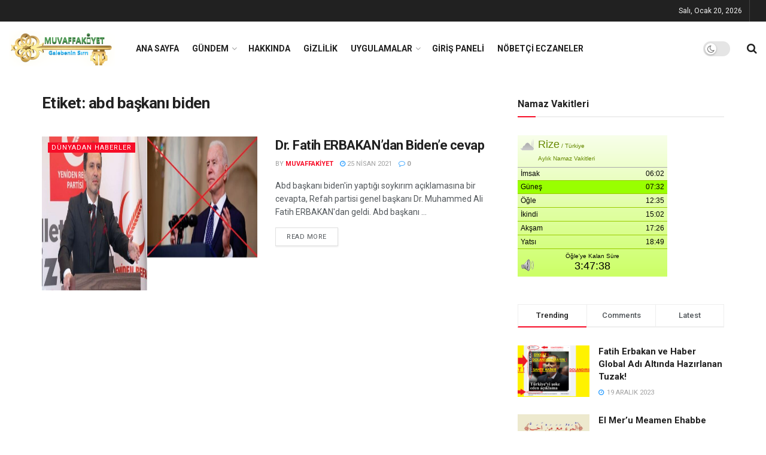

--- FILE ---
content_type: text/html; charset=UTF-8
request_url: https://muvaffakiyet.com/icinde-gecen-kelime/abd-baskani-biden
body_size: 142663
content:
<!doctype html>
<!--[if lt IE 7]> <html class="no-js lt-ie9 lt-ie8 lt-ie7" lang="tr"> <![endif]-->
<!--[if IE 7]>    <html class="no-js lt-ie9 lt-ie8" lang="tr"> <![endif]-->
<!--[if IE 8]>    <html class="no-js lt-ie9" lang="tr"> <![endif]-->
<!--[if IE 9]>    <html class="no-js lt-ie10" lang="tr"> <![endif]-->
<!--[if gt IE 8]><!--> <html class="no-js" lang="tr"> <!--<![endif]-->
<head>
    <meta http-equiv="Content-Type" content="text/html; charset=UTF-8" />
    <meta name='viewport' content='width=device-width, initial-scale=1, user-scalable=yes' />
  <link rel="profile" href="http://gmpg.org/xfn/11" />
    <link rel="pingback" href="https://muvaffakiyet.com/xmlrpc.php" />
 
 <title>abd başkanı biden &#8211; Muvaffakiyet</title>
<meta name='robots' content='max-image-preview:large' />
<meta property="og:type" content="website">
<meta property="og:title" content="Dr. Fatih ERBAKAN&amp;#8217;dan Biden&amp;#8217;e cevap">
<meta property="og:site_name" content="Muvaffakiyet">
<meta property="og:description" content="Abd başkanı biden&#039;in yaptığı soykırım açıklamasına bir cevapta, Refah partisi genel başkanı Dr. Muhammed Ali Fatih ERBAKAN&#039;dan geldi. Abd başkanı">
<meta property="og:url" content="https://muvaffakiyet.com/icinde-gecen-kelime/abd-baskani-biden">
<meta property="og:locale" content="tr_TR">
<meta property="og:image" content="https://muvaffakiyet.com/wp-content/uploads/2021/04/dr-fatih-erbakan-abd-baskani-biden-soykirim-aciklamasi.jpg">
<meta property="og:image:height" content="458">
<meta property="og:image:width" content="1252">
<meta name="twitter:card" content="summary">
<meta name="twitter:url" content="https://muvaffakiyet.com/icinde-gecen-kelime/abd-baskani-biden">
<meta name="twitter:title" content="Dr. Fatih ERBAKAN&#8217;dan Biden&#8217;e cevap">
<meta name="twitter:description" content="Abd başkanı biden&#039;in yaptığı soykırım açıklamasına bir cevapta, Refah partisi genel başkanı Dr. Muhammed Ali Fatih ERBAKAN&#039;dan geldi. Abd başkanı">
<meta name="twitter:image" content="https://muvaffakiyet.com/wp-content/uploads/2021/04/dr-fatih-erbakan-abd-baskani-biden-soykirim-aciklamasi.jpg">
<meta name="twitter:image:width" content="1252">
<meta name="twitter:image:height" content="458">
<meta name="twitter:site" content="http://twitter.com">
			<script type="text/javascript">
			  var jnews_ajax_url = '/?ajax-request=jnews'
			</script>
			<script type="text/javascript">;window.jnews=window.jnews||{},window.jnews.library=window.jnews.library||{},window.jnews.library=function(){"use strict";var e=this;e.win=window,e.doc=document,e.noop=function(){},e.globalBody=e.doc.getElementsByTagName("body")[0],e.globalBody=e.globalBody?e.globalBody:e.doc,e.win.jnewsDataStorage=e.win.jnewsDataStorage||{_storage:new WeakMap,put:function(e,t,n){this._storage.has(e)||this._storage.set(e,new Map),this._storage.get(e).set(t,n)},get:function(e,t){return this._storage.get(e).get(t)},has:function(e,t){return this._storage.has(e)&&this._storage.get(e).has(t)},remove:function(e,t){var n=this._storage.get(e).delete(t);return 0===!this._storage.get(e).size&&this._storage.delete(e),n}},e.windowWidth=function(){return e.win.innerWidth||e.docEl.clientWidth||e.globalBody.clientWidth},e.windowHeight=function(){return e.win.innerHeight||e.docEl.clientHeight||e.globalBody.clientHeight},e.requestAnimationFrame=e.win.requestAnimationFrame||e.win.webkitRequestAnimationFrame||e.win.mozRequestAnimationFrame||e.win.msRequestAnimationFrame||window.oRequestAnimationFrame||function(e){return setTimeout(e,1e3/60)},e.cancelAnimationFrame=e.win.cancelAnimationFrame||e.win.webkitCancelAnimationFrame||e.win.webkitCancelRequestAnimationFrame||e.win.mozCancelAnimationFrame||e.win.msCancelRequestAnimationFrame||e.win.oCancelRequestAnimationFrame||function(e){clearTimeout(e)},e.classListSupport="classList"in document.createElement("_"),e.hasClass=e.classListSupport?function(e,t){return e.classList.contains(t)}:function(e,t){return e.className.indexOf(t)>=0},e.addClass=e.classListSupport?function(t,n){e.hasClass(t,n)||t.classList.add(n)}:function(t,n){e.hasClass(t,n)||(t.className+=" "+n)},e.removeClass=e.classListSupport?function(t,n){e.hasClass(t,n)&&t.classList.remove(n)}:function(t,n){e.hasClass(t,n)&&(t.className=t.className.replace(n,""))},e.objKeys=function(e){var t=[];for(var n in e)Object.prototype.hasOwnProperty.call(e,n)&&t.push(n);return t},e.isObjectSame=function(e,t){var n=!0;return JSON.stringify(e)!==JSON.stringify(t)&&(n=!1),n},e.extend=function(){for(var e,t,n,o=arguments[0]||{},i=1,a=arguments.length;i<a;i++)if(null!==(e=arguments[i]))for(t in e)o!==(n=e[t])&&void 0!==n&&(o[t]=n);return o},e.dataStorage=e.win.jnewsDataStorage,e.isVisible=function(e){return 0!==e.offsetWidth&&0!==e.offsetHeight||e.getBoundingClientRect().length},e.getHeight=function(e){return e.offsetHeight||e.clientHeight||e.getBoundingClientRect().height},e.getWidth=function(e){return e.offsetWidth||e.clientWidth||e.getBoundingClientRect().width},e.supportsPassive=!1;try{var t=Object.defineProperty({},"passive",{get:function(){e.supportsPassive=!0}});"createEvent"in e.doc?e.win.addEventListener("test",null,t):"fireEvent"in e.doc&&e.win.attachEvent("test",null)}catch(e){}e.passiveOption=!!e.supportsPassive&&{passive:!0},e.setStorage=function(e,t){e="jnews-"+e;var n={expired:Math.floor(((new Date).getTime()+432e5)/1e3)};t=Object.assign(n,t);localStorage.setItem(e,JSON.stringify(t))},e.getStorage=function(e){e="jnews-"+e;var t=localStorage.getItem(e);return null!==t&&0<t.length?JSON.parse(localStorage.getItem(e)):{}},e.expiredStorage=function(){var t,n="jnews-";for(var o in localStorage)o.indexOf(n)>-1&&"undefined"!==(t=e.getStorage(o.replace(n,""))).expired&&t.expired<Math.floor((new Date).getTime()/1e3)&&localStorage.removeItem(o)},e.addEvents=function(t,n,o){for(var i in n){var a=["touchstart","touchmove"].indexOf(i)>=0&&!o&&e.passiveOption;"createEvent"in e.doc?t.addEventListener(i,n[i],a):"fireEvent"in e.doc&&t.attachEvent("on"+i,n[i])}},e.removeEvents=function(t,n){for(var o in n)"createEvent"in e.doc?t.removeEventListener(o,n[o]):"fireEvent"in e.doc&&t.detachEvent("on"+o,n[o])},e.triggerEvents=function(t,n,o){var i;o=o||{detail:null};return"createEvent"in e.doc?(!(i=e.doc.createEvent("CustomEvent")||new CustomEvent(n)).initCustomEvent||i.initCustomEvent(n,!0,!1,o),void t.dispatchEvent(i)):"fireEvent"in e.doc?((i=e.doc.createEventObject()).eventType=n,void t.fireEvent("on"+i.eventType,i)):void 0},e.getParents=function(t,n){void 0===n&&(n=e.doc);for(var o=[],i=t.parentNode,a=!1;!a;)if(i){var r=i;r.querySelectorAll(n).length?a=!0:(o.push(r),i=r.parentNode)}else o=[],a=!0;return o},e.forEach=function(e,t,n){for(var o=0,i=e.length;o<i;o++)t.call(n,e[o],o)},e.getText=function(e){return e.innerText||e.textContent},e.setText=function(e,t){var n="object"==typeof t?t.innerText||t.textContent:t;e.innerText&&(e.innerText=n),e.textContent&&(e.textContent=n)},e.httpBuildQuery=function(t){return e.objKeys(t).reduce(function t(n){var o=arguments.length>1&&void 0!==arguments[1]?arguments[1]:null;return function(i,a){var r=n[a];a=encodeURIComponent(a);var s=o?"".concat(o,"[").concat(a,"]"):a;return null==r||"function"==typeof r?(i.push("".concat(s,"=")),i):["number","boolean","string"].includes(typeof r)?(i.push("".concat(s,"=").concat(encodeURIComponent(r))),i):(i.push(e.objKeys(r).reduce(t(r,s),[]).join("&")),i)}}(t),[]).join("&")},e.get=function(t,n,o,i){return o="function"==typeof o?o:e.noop,e.ajax("GET",t,n,o,i)},e.post=function(t,n,o,i){return o="function"==typeof o?o:e.noop,e.ajax("POST",t,n,o,i)},e.ajax=function(t,n,o,i,a){var r=new XMLHttpRequest,s=n,c=e.httpBuildQuery(o);if(t=-1!=["GET","POST"].indexOf(t)?t:"GET",r.open(t,s+("GET"==t?"?"+c:""),!0),"POST"==t&&r.setRequestHeader("Content-type","application/x-www-form-urlencoded"),r.setRequestHeader("X-Requested-With","XMLHttpRequest"),r.onreadystatechange=function(){4===r.readyState&&200<=r.status&&300>r.status&&"function"==typeof i&&i.call(void 0,r.response)},void 0!==a&&!a){return{xhr:r,send:function(){r.send("POST"==t?c:null)}}}return r.send("POST"==t?c:null),{xhr:r}},e.scrollTo=function(t,n,o){function i(e,t,n){this.start=this.position(),this.change=e-this.start,this.currentTime=0,this.increment=20,this.duration=void 0===n?500:n,this.callback=t,this.finish=!1,this.animateScroll()}return Math.easeInOutQuad=function(e,t,n,o){return(e/=o/2)<1?n/2*e*e+t:-n/2*(--e*(e-2)-1)+t},i.prototype.stop=function(){this.finish=!0},i.prototype.move=function(t){e.doc.documentElement.scrollTop=t,e.globalBody.parentNode.scrollTop=t,e.globalBody.scrollTop=t},i.prototype.position=function(){return e.doc.documentElement.scrollTop||e.globalBody.parentNode.scrollTop||e.globalBody.scrollTop},i.prototype.animateScroll=function(){this.currentTime+=this.increment;var t=Math.easeInOutQuad(this.currentTime,this.start,this.change,this.duration);this.move(t),this.currentTime<this.duration&&!this.finish?e.requestAnimationFrame.call(e.win,this.animateScroll.bind(this)):this.callback&&"function"==typeof this.callback&&this.callback()},new i(t,n,o)},e.unwrap=function(t){var n,o=t;e.forEach(t,(function(e,t){n?n+=e:n=e})),o.replaceWith(n)},e.performance={start:function(e){performance.mark(e+"Start")},stop:function(e){performance.mark(e+"End"),performance.measure(e,e+"Start",e+"End")}},e.fps=function(){var t=0,n=0,o=0;!function(){var i=t=0,a=0,r=0,s=document.getElementById("fpsTable"),c=function(t){void 0===document.getElementsByTagName("body")[0]?e.requestAnimationFrame.call(e.win,(function(){c(t)})):document.getElementsByTagName("body")[0].appendChild(t)};null===s&&((s=document.createElement("div")).style.position="fixed",s.style.top="120px",s.style.left="10px",s.style.width="100px",s.style.height="20px",s.style.border="1px solid black",s.style.fontSize="11px",s.style.zIndex="100000",s.style.backgroundColor="white",s.id="fpsTable",c(s));var l=function(){o++,n=Date.now(),(a=(o/(r=(n-t)/1e3)).toPrecision(2))!=i&&(i=a,s.innerHTML=i+"fps"),1<r&&(t=n,o=0),e.requestAnimationFrame.call(e.win,l)};l()}()},e.instr=function(e,t){for(var n=0;n<t.length;n++)if(-1!==e.toLowerCase().indexOf(t[n].toLowerCase()))return!0},e.winLoad=function(t,n){function o(o){if("complete"===e.doc.readyState||"interactive"===e.doc.readyState)return!o||n?setTimeout(t,n||1):t(o),1}o()||e.addEvents(e.win,{load:o})},e.docReady=function(t,n){function o(o){if("complete"===e.doc.readyState||"interactive"===e.doc.readyState)return!o||n?setTimeout(t,n||1):t(o),1}o()||e.addEvents(e.doc,{DOMContentLoaded:o})},e.fireOnce=function(){e.docReady((function(){e.assets=e.assets||[],e.assets.length&&(e.boot(),e.load_assets())}),50)},e.boot=function(){e.length&&e.doc.querySelectorAll("style[media]").forEach((function(e){"not all"==e.getAttribute("media")&&e.removeAttribute("media")}))},e.create_js=function(t,n){var o=e.doc.createElement("script");switch(o.setAttribute("src",t),n){case"defer":o.setAttribute("defer",!0);break;case"async":o.setAttribute("async",!0);break;case"deferasync":o.setAttribute("defer",!0),o.setAttribute("async",!0)}e.globalBody.appendChild(o)},e.load_assets=function(){"object"==typeof e.assets&&e.forEach(e.assets.slice(0),(function(t,n){var o="";t.defer&&(o+="defer"),t.async&&(o+="async"),e.create_js(t.url,o);var i=e.assets.indexOf(t);i>-1&&e.assets.splice(i,1)})),e.assets=jnewsoption.au_scripts=window.jnewsads=[]},e.setCookie=function(e,t,n){var o="";if(n){var i=new Date;i.setTime(i.getTime()+24*n*60*60*1e3),o="; expires="+i.toUTCString()}document.cookie=e+"="+(t||"")+o+"; path=/"},e.getCookie=function(e){for(var t=e+"=",n=document.cookie.split(";"),o=0;o<n.length;o++){for(var i=n[o];" "==i.charAt(0);)i=i.substring(1,i.length);if(0==i.indexOf(t))return i.substring(t.length,i.length)}return null},e.eraseCookie=function(e){document.cookie=e+"=; Path=/; Expires=Thu, 01 Jan 1970 00:00:01 GMT;"},e.docReady((function(){e.globalBody=e.globalBody==e.doc?e.doc.getElementsByTagName("body")[0]:e.globalBody,e.globalBody=e.globalBody?e.globalBody:e.doc})),e.winLoad((function(){e.winLoad((function(){var t=!1;if(void 0!==window.jnewsadmin)if(void 0!==window.file_version_checker){var n=e.objKeys(window.file_version_checker);n.length?n.forEach((function(e){t||"10.0.4"===window.file_version_checker[e]||(t=!0)})):t=!0}else t=!0;t&&(window.jnewsHelper.getMessage(),window.jnewsHelper.getNotice())}),2500)}))},window.jnews.library=new window.jnews.library;</script><script type="module">;/*! instant.page v5.1.1 - (C) 2019-2020 Alexandre Dieulot - https://instant.page/license */
let t,e;const n=new Set,o=document.createElement("link"),i=o.relList&&o.relList.supports&&o.relList.supports("prefetch")&&window.IntersectionObserver&&"isIntersecting"in IntersectionObserverEntry.prototype,s="instantAllowQueryString"in document.body.dataset,a="instantAllowExternalLinks"in document.body.dataset,r="instantWhitelist"in document.body.dataset,c="instantMousedownShortcut"in document.body.dataset,d=1111;let l=65,u=!1,f=!1,m=!1;if("instantIntensity"in document.body.dataset){const t=document.body.dataset.instantIntensity;if("mousedown"==t.substr(0,9))u=!0,"mousedown-only"==t&&(f=!0);else if("viewport"==t.substr(0,8))navigator.connection&&(navigator.connection.saveData||navigator.connection.effectiveType&&navigator.connection.effectiveType.includes("2g"))||("viewport"==t?document.documentElement.clientWidth*document.documentElement.clientHeight<45e4&&(m=!0):"viewport-all"==t&&(m=!0));else{const e=parseInt(t);isNaN(e)||(l=e)}}if(i){const n={capture:!0,passive:!0};if(f||document.addEventListener("touchstart",(function(t){e=performance.now();const n=t.target.closest("a");h(n)&&v(n.href)}),n),u?c||document.addEventListener("mousedown",(function(t){const e=t.target.closest("a");h(e)&&v(e.href)}),n):document.addEventListener("mouseover",(function(n){if(performance.now()-e<d)return;if(!("closest"in n.target))return;const o=n.target.closest("a");h(o)&&(o.addEventListener("mouseout",p,{passive:!0}),t=setTimeout((()=>{v(o.href),t=void 0}),l))}),n),c&&document.addEventListener("mousedown",(function(t){if(performance.now()-e<d)return;const n=t.target.closest("a");if(t.which>1||t.metaKey||t.ctrlKey)return;if(!n)return;n.addEventListener("click",(function(t){1337!=t.detail&&t.preventDefault()}),{capture:!0,passive:!1,once:!0});const o=new MouseEvent("click",{view:window,bubbles:!0,cancelable:!1,detail:1337});n.dispatchEvent(o)}),n),m){let t;(t=window.requestIdleCallback?t=>{requestIdleCallback(t,{timeout:1500})}:t=>{t()})((()=>{const t=new IntersectionObserver((e=>{e.forEach((e=>{if(e.isIntersecting){const n=e.target;t.unobserve(n),v(n.href)}}))}));document.querySelectorAll("a").forEach((e=>{h(e)&&t.observe(e)}))}))}}function p(e){e.relatedTarget&&e.target.closest("a")==e.relatedTarget.closest("a")||t&&(clearTimeout(t),t=void 0)}function h(t){if(t&&t.href&&(!r||"instant"in t.dataset)&&(a||t.origin==location.origin||"instant"in t.dataset)&&["http:","https:"].includes(t.protocol)&&("http:"!=t.protocol||"https:"!=location.protocol)&&(s||!t.search||"instant"in t.dataset)&&!(t.hash&&t.pathname+t.search==location.pathname+location.search||"noInstant"in t.dataset))return!0}function v(t){if(n.has(t))return;const e=document.createElement("link");e.rel="prefetch",e.href=t,document.head.appendChild(e),n.add(t)}</script><!-- Google tag (gtag.js) consent mode dataLayer added by Site Kit -->
<script type="text/javascript" id="google_gtagjs-js-consent-mode-data-layer">
/* <![CDATA[ */
window.dataLayer = window.dataLayer || [];function gtag(){dataLayer.push(arguments);}
gtag('consent', 'default', {"ad_personalization":"denied","ad_storage":"denied","ad_user_data":"denied","analytics_storage":"denied","functionality_storage":"denied","security_storage":"denied","personalization_storage":"denied","region":["AT","BE","BG","CH","CY","CZ","DE","DK","EE","ES","FI","FR","GB","GR","HR","HU","IE","IS","IT","LI","LT","LU","LV","MT","NL","NO","PL","PT","RO","SE","SI","SK"],"wait_for_update":500});
window._googlesitekitConsentCategoryMap = {"statistics":["analytics_storage"],"marketing":["ad_storage","ad_user_data","ad_personalization"],"functional":["functionality_storage","security_storage"],"preferences":["personalization_storage"]};
window._googlesitekitConsents = {"ad_personalization":"denied","ad_storage":"denied","ad_user_data":"denied","analytics_storage":"denied","functionality_storage":"denied","security_storage":"denied","personalization_storage":"denied","region":["AT","BE","BG","CH","CY","CZ","DE","DK","EE","ES","FI","FR","GB","GR","HR","HU","IE","IS","IT","LI","LT","LU","LV","MT","NL","NO","PL","PT","RO","SE","SI","SK"],"wait_for_update":500};
/* ]]> */
</script>
<!-- End Google tag (gtag.js) consent mode dataLayer added by Site Kit -->
<link rel="manifest" href="/pwa-manifest.json">
<link rel="apple-touch-icon" sizes="512x512" href="https://muvaffakiyet.com/512x512-aab-logo.png">
<link rel="apple-touch-icon-precomposed" sizes="192x192" href="https://muvaffakiyet.com/wp-content/uploads/2023/10/192-aab-logo.png">
<link rel='dns-prefetch' href='//fonts.googleapis.com' />
<link rel='dns-prefetch' href='//www.googletagmanager.com' />
<link rel='dns-prefetch' href='//pagead2.googlesyndication.com' />
<link rel='dns-prefetch' href='//fundingchoicesmessages.google.com' />
<link rel='preconnect' href='https://fonts.gstatic.com' />
<link rel="alternate" type="application/rss+xml" title="Muvaffakiyet &raquo; akışı" href="https://muvaffakiyet.com/feed" />
<link rel="alternate" type="application/rss+xml" title="Muvaffakiyet &raquo; yorum akışı" href="https://muvaffakiyet.com/comments/feed" />
<link rel="alternate" type="application/rss+xml" title="Muvaffakiyet &raquo; abd başkanı biden etiket akışı" href="https://muvaffakiyet.com/icinde-gecen-kelime/abd-baskani-biden/feed" />
<style id='wp-img-auto-sizes-contain-inline-css' type='text/css'>
img:is([sizes=auto i],[sizes^="auto," i]){contain-intrinsic-size:3000px 1500px}
/*# sourceURL=wp-img-auto-sizes-contain-inline-css */
</style>
<style id='wp-emoji-styles-inline-css' type='text/css'>

	img.wp-smiley, img.emoji {
		display: inline !important;
		border: none !important;
		box-shadow: none !important;
		height: 1em !important;
		width: 1em !important;
		margin: 0 0.07em !important;
		vertical-align: -0.1em !important;
		background: none !important;
		padding: 0 !important;
	}
/*# sourceURL=wp-emoji-styles-inline-css */
</style>
<style id='wp-block-library-inline-css' type='text/css'>
:root{--wp-block-synced-color:#7a00df;--wp-block-synced-color--rgb:122,0,223;--wp-bound-block-color:var(--wp-block-synced-color);--wp-editor-canvas-background:#ddd;--wp-admin-theme-color:#007cba;--wp-admin-theme-color--rgb:0,124,186;--wp-admin-theme-color-darker-10:#006ba1;--wp-admin-theme-color-darker-10--rgb:0,107,160.5;--wp-admin-theme-color-darker-20:#005a87;--wp-admin-theme-color-darker-20--rgb:0,90,135;--wp-admin-border-width-focus:2px}@media (min-resolution:192dpi){:root{--wp-admin-border-width-focus:1.5px}}.wp-element-button{cursor:pointer}:root .has-very-light-gray-background-color{background-color:#eee}:root .has-very-dark-gray-background-color{background-color:#313131}:root .has-very-light-gray-color{color:#eee}:root .has-very-dark-gray-color{color:#313131}:root .has-vivid-green-cyan-to-vivid-cyan-blue-gradient-background{background:linear-gradient(135deg,#00d084,#0693e3)}:root .has-purple-crush-gradient-background{background:linear-gradient(135deg,#34e2e4,#4721fb 50%,#ab1dfe)}:root .has-hazy-dawn-gradient-background{background:linear-gradient(135deg,#faaca8,#dad0ec)}:root .has-subdued-olive-gradient-background{background:linear-gradient(135deg,#fafae1,#67a671)}:root .has-atomic-cream-gradient-background{background:linear-gradient(135deg,#fdd79a,#004a59)}:root .has-nightshade-gradient-background{background:linear-gradient(135deg,#330968,#31cdcf)}:root .has-midnight-gradient-background{background:linear-gradient(135deg,#020381,#2874fc)}:root{--wp--preset--font-size--normal:16px;--wp--preset--font-size--huge:42px}.has-regular-font-size{font-size:1em}.has-larger-font-size{font-size:2.625em}.has-normal-font-size{font-size:var(--wp--preset--font-size--normal)}.has-huge-font-size{font-size:var(--wp--preset--font-size--huge)}.has-text-align-center{text-align:center}.has-text-align-left{text-align:left}.has-text-align-right{text-align:right}.has-fit-text{white-space:nowrap!important}#end-resizable-editor-section{display:none}.aligncenter{clear:both}.items-justified-left{justify-content:flex-start}.items-justified-center{justify-content:center}.items-justified-right{justify-content:flex-end}.items-justified-space-between{justify-content:space-between}.screen-reader-text{border:0;clip-path:inset(50%);height:1px;margin:-1px;overflow:hidden;padding:0;position:absolute;width:1px;word-wrap:normal!important}.screen-reader-text:focus{background-color:#ddd;clip-path:none;color:#444;display:block;font-size:1em;height:auto;left:5px;line-height:normal;padding:15px 23px 14px;text-decoration:none;top:5px;width:auto;z-index:100000}html :where(.has-border-color){border-style:solid}html :where([style*=border-top-color]){border-top-style:solid}html :where([style*=border-right-color]){border-right-style:solid}html :where([style*=border-bottom-color]){border-bottom-style:solid}html :where([style*=border-left-color]){border-left-style:solid}html :where([style*=border-width]){border-style:solid}html :where([style*=border-top-width]){border-top-style:solid}html :where([style*=border-right-width]){border-right-style:solid}html :where([style*=border-bottom-width]){border-bottom-style:solid}html :where([style*=border-left-width]){border-left-style:solid}html :where(img[class*=wp-image-]){height:auto;max-width:100%}:where(figure){margin:0 0 1em}html :where(.is-position-sticky){--wp-admin--admin-bar--position-offset:var(--wp-admin--admin-bar--height,0px)}@media screen and (max-width:600px){html :where(.is-position-sticky){--wp-admin--admin-bar--position-offset:0px}}

/*# sourceURL=wp-block-library-inline-css */
</style><style id='global-styles-inline-css' type='text/css'>
:root{--wp--preset--aspect-ratio--square: 1;--wp--preset--aspect-ratio--4-3: 4/3;--wp--preset--aspect-ratio--3-4: 3/4;--wp--preset--aspect-ratio--3-2: 3/2;--wp--preset--aspect-ratio--2-3: 2/3;--wp--preset--aspect-ratio--16-9: 16/9;--wp--preset--aspect-ratio--9-16: 9/16;--wp--preset--color--black: #000000;--wp--preset--color--cyan-bluish-gray: #abb8c3;--wp--preset--color--white: #ffffff;--wp--preset--color--pale-pink: #f78da7;--wp--preset--color--vivid-red: #cf2e2e;--wp--preset--color--luminous-vivid-orange: #ff6900;--wp--preset--color--luminous-vivid-amber: #fcb900;--wp--preset--color--light-green-cyan: #7bdcb5;--wp--preset--color--vivid-green-cyan: #00d084;--wp--preset--color--pale-cyan-blue: #8ed1fc;--wp--preset--color--vivid-cyan-blue: #0693e3;--wp--preset--color--vivid-purple: #9b51e0;--wp--preset--gradient--vivid-cyan-blue-to-vivid-purple: linear-gradient(135deg,rgb(6,147,227) 0%,rgb(155,81,224) 100%);--wp--preset--gradient--light-green-cyan-to-vivid-green-cyan: linear-gradient(135deg,rgb(122,220,180) 0%,rgb(0,208,130) 100%);--wp--preset--gradient--luminous-vivid-amber-to-luminous-vivid-orange: linear-gradient(135deg,rgb(252,185,0) 0%,rgb(255,105,0) 100%);--wp--preset--gradient--luminous-vivid-orange-to-vivid-red: linear-gradient(135deg,rgb(255,105,0) 0%,rgb(207,46,46) 100%);--wp--preset--gradient--very-light-gray-to-cyan-bluish-gray: linear-gradient(135deg,rgb(238,238,238) 0%,rgb(169,184,195) 100%);--wp--preset--gradient--cool-to-warm-spectrum: linear-gradient(135deg,rgb(74,234,220) 0%,rgb(151,120,209) 20%,rgb(207,42,186) 40%,rgb(238,44,130) 60%,rgb(251,105,98) 80%,rgb(254,248,76) 100%);--wp--preset--gradient--blush-light-purple: linear-gradient(135deg,rgb(255,206,236) 0%,rgb(152,150,240) 100%);--wp--preset--gradient--blush-bordeaux: linear-gradient(135deg,rgb(254,205,165) 0%,rgb(254,45,45) 50%,rgb(107,0,62) 100%);--wp--preset--gradient--luminous-dusk: linear-gradient(135deg,rgb(255,203,112) 0%,rgb(199,81,192) 50%,rgb(65,88,208) 100%);--wp--preset--gradient--pale-ocean: linear-gradient(135deg,rgb(255,245,203) 0%,rgb(182,227,212) 50%,rgb(51,167,181) 100%);--wp--preset--gradient--electric-grass: linear-gradient(135deg,rgb(202,248,128) 0%,rgb(113,206,126) 100%);--wp--preset--gradient--midnight: linear-gradient(135deg,rgb(2,3,129) 0%,rgb(40,116,252) 100%);--wp--preset--font-size--small: 13px;--wp--preset--font-size--medium: 20px;--wp--preset--font-size--large: 36px;--wp--preset--font-size--x-large: 42px;--wp--preset--spacing--20: 0.44rem;--wp--preset--spacing--30: 0.67rem;--wp--preset--spacing--40: 1rem;--wp--preset--spacing--50: 1.5rem;--wp--preset--spacing--60: 2.25rem;--wp--preset--spacing--70: 3.38rem;--wp--preset--spacing--80: 5.06rem;--wp--preset--shadow--natural: 6px 6px 9px rgba(0, 0, 0, 0.2);--wp--preset--shadow--deep: 12px 12px 50px rgba(0, 0, 0, 0.4);--wp--preset--shadow--sharp: 6px 6px 0px rgba(0, 0, 0, 0.2);--wp--preset--shadow--outlined: 6px 6px 0px -3px rgb(255, 255, 255), 6px 6px rgb(0, 0, 0);--wp--preset--shadow--crisp: 6px 6px 0px rgb(0, 0, 0);}:where(.is-layout-flex){gap: 0.5em;}:where(.is-layout-grid){gap: 0.5em;}body .is-layout-flex{display: flex;}.is-layout-flex{flex-wrap: wrap;align-items: center;}.is-layout-flex > :is(*, div){margin: 0;}body .is-layout-grid{display: grid;}.is-layout-grid > :is(*, div){margin: 0;}:where(.wp-block-columns.is-layout-flex){gap: 2em;}:where(.wp-block-columns.is-layout-grid){gap: 2em;}:where(.wp-block-post-template.is-layout-flex){gap: 1.25em;}:where(.wp-block-post-template.is-layout-grid){gap: 1.25em;}.has-black-color{color: var(--wp--preset--color--black) !important;}.has-cyan-bluish-gray-color{color: var(--wp--preset--color--cyan-bluish-gray) !important;}.has-white-color{color: var(--wp--preset--color--white) !important;}.has-pale-pink-color{color: var(--wp--preset--color--pale-pink) !important;}.has-vivid-red-color{color: var(--wp--preset--color--vivid-red) !important;}.has-luminous-vivid-orange-color{color: var(--wp--preset--color--luminous-vivid-orange) !important;}.has-luminous-vivid-amber-color{color: var(--wp--preset--color--luminous-vivid-amber) !important;}.has-light-green-cyan-color{color: var(--wp--preset--color--light-green-cyan) !important;}.has-vivid-green-cyan-color{color: var(--wp--preset--color--vivid-green-cyan) !important;}.has-pale-cyan-blue-color{color: var(--wp--preset--color--pale-cyan-blue) !important;}.has-vivid-cyan-blue-color{color: var(--wp--preset--color--vivid-cyan-blue) !important;}.has-vivid-purple-color{color: var(--wp--preset--color--vivid-purple) !important;}.has-black-background-color{background-color: var(--wp--preset--color--black) !important;}.has-cyan-bluish-gray-background-color{background-color: var(--wp--preset--color--cyan-bluish-gray) !important;}.has-white-background-color{background-color: var(--wp--preset--color--white) !important;}.has-pale-pink-background-color{background-color: var(--wp--preset--color--pale-pink) !important;}.has-vivid-red-background-color{background-color: var(--wp--preset--color--vivid-red) !important;}.has-luminous-vivid-orange-background-color{background-color: var(--wp--preset--color--luminous-vivid-orange) !important;}.has-luminous-vivid-amber-background-color{background-color: var(--wp--preset--color--luminous-vivid-amber) !important;}.has-light-green-cyan-background-color{background-color: var(--wp--preset--color--light-green-cyan) !important;}.has-vivid-green-cyan-background-color{background-color: var(--wp--preset--color--vivid-green-cyan) !important;}.has-pale-cyan-blue-background-color{background-color: var(--wp--preset--color--pale-cyan-blue) !important;}.has-vivid-cyan-blue-background-color{background-color: var(--wp--preset--color--vivid-cyan-blue) !important;}.has-vivid-purple-background-color{background-color: var(--wp--preset--color--vivid-purple) !important;}.has-black-border-color{border-color: var(--wp--preset--color--black) !important;}.has-cyan-bluish-gray-border-color{border-color: var(--wp--preset--color--cyan-bluish-gray) !important;}.has-white-border-color{border-color: var(--wp--preset--color--white) !important;}.has-pale-pink-border-color{border-color: var(--wp--preset--color--pale-pink) !important;}.has-vivid-red-border-color{border-color: var(--wp--preset--color--vivid-red) !important;}.has-luminous-vivid-orange-border-color{border-color: var(--wp--preset--color--luminous-vivid-orange) !important;}.has-luminous-vivid-amber-border-color{border-color: var(--wp--preset--color--luminous-vivid-amber) !important;}.has-light-green-cyan-border-color{border-color: var(--wp--preset--color--light-green-cyan) !important;}.has-vivid-green-cyan-border-color{border-color: var(--wp--preset--color--vivid-green-cyan) !important;}.has-pale-cyan-blue-border-color{border-color: var(--wp--preset--color--pale-cyan-blue) !important;}.has-vivid-cyan-blue-border-color{border-color: var(--wp--preset--color--vivid-cyan-blue) !important;}.has-vivid-purple-border-color{border-color: var(--wp--preset--color--vivid-purple) !important;}.has-vivid-cyan-blue-to-vivid-purple-gradient-background{background: var(--wp--preset--gradient--vivid-cyan-blue-to-vivid-purple) !important;}.has-light-green-cyan-to-vivid-green-cyan-gradient-background{background: var(--wp--preset--gradient--light-green-cyan-to-vivid-green-cyan) !important;}.has-luminous-vivid-amber-to-luminous-vivid-orange-gradient-background{background: var(--wp--preset--gradient--luminous-vivid-amber-to-luminous-vivid-orange) !important;}.has-luminous-vivid-orange-to-vivid-red-gradient-background{background: var(--wp--preset--gradient--luminous-vivid-orange-to-vivid-red) !important;}.has-very-light-gray-to-cyan-bluish-gray-gradient-background{background: var(--wp--preset--gradient--very-light-gray-to-cyan-bluish-gray) !important;}.has-cool-to-warm-spectrum-gradient-background{background: var(--wp--preset--gradient--cool-to-warm-spectrum) !important;}.has-blush-light-purple-gradient-background{background: var(--wp--preset--gradient--blush-light-purple) !important;}.has-blush-bordeaux-gradient-background{background: var(--wp--preset--gradient--blush-bordeaux) !important;}.has-luminous-dusk-gradient-background{background: var(--wp--preset--gradient--luminous-dusk) !important;}.has-pale-ocean-gradient-background{background: var(--wp--preset--gradient--pale-ocean) !important;}.has-electric-grass-gradient-background{background: var(--wp--preset--gradient--electric-grass) !important;}.has-midnight-gradient-background{background: var(--wp--preset--gradient--midnight) !important;}.has-small-font-size{font-size: var(--wp--preset--font-size--small) !important;}.has-medium-font-size{font-size: var(--wp--preset--font-size--medium) !important;}.has-large-font-size{font-size: var(--wp--preset--font-size--large) !important;}.has-x-large-font-size{font-size: var(--wp--preset--font-size--x-large) !important;}
/*# sourceURL=global-styles-inline-css */
</style>

<style id='classic-theme-styles-inline-css' type='text/css'>
/*! This file is auto-generated */
.wp-block-button__link{color:#fff;background-color:#32373c;border-radius:9999px;box-shadow:none;text-decoration:none;padding:calc(.667em + 2px) calc(1.333em + 2px);font-size:1.125em}.wp-block-file__button{background:#32373c;color:#fff;text-decoration:none}
/*# sourceURL=/wp-includes/css/classic-themes.min.css */
</style>
<link rel='stylesheet' id='contact-form-7-css' href='https://muvaffakiyet.com/wp-content/plugins/contact-form-7/includes/css/styles.css?ver=6.1.4' type='text/css' media='all' />
<link rel='stylesheet' id='wp-polls-css' href='https://muvaffakiyet.com/wp-content/plugins/wp-polls/polls-css.css?ver=2.77.3' type='text/css' media='all' />
<style id='wp-polls-inline-css' type='text/css'>
.wp-polls .pollbar {
	margin: 1px;
	font-size: 16px;
	line-height: 18px;
	height: 18px;
	background: #06aa0c;
	border: 1px solid #f70909;
}

/*# sourceURL=wp-polls-inline-css */
</style>
<link rel='stylesheet' id='js_composer_front-css' href='https://muvaffakiyet.com/wp-content/plugins/js_composer/assets/css/js_composer.min.css?ver=8.1' type='text/css' media='all' />
<link rel='stylesheet' id='jeg_customizer_font-css' href='//fonts.googleapis.com/css?family=Roboto%3Aregular%2C500%2C700%2C500%2Cregular&#038;display=swap&#038;ver=1.3.0' type='text/css' media='all' />
<link rel='stylesheet' id='pwaforwp-style-css' href='https://muvaffakiyet.com/wp-content/plugins/pwa-for-wp/assets/css/pwaforwp-main.min.css?ver=1.7.83' type='text/css' media='all' />
<link rel='stylesheet' id='jnews-frontend-css' href='https://muvaffakiyet.com/wp-content/themes/jnews/assets/dist/frontend.min.css?ver=11.2.0' type='text/css' media='all' />
<link rel='stylesheet' id='jnews-js-composer-css' href='https://muvaffakiyet.com/wp-content/themes/jnews/assets/css/js-composer-frontend.css?ver=11.2.0' type='text/css' media='all' />
<link rel='stylesheet' id='jnews-style-css' href='https://muvaffakiyet.com/wp-content/themes/jnews/style.css?ver=11.2.0' type='text/css' media='all' />
<link rel='stylesheet' id='jnews-darkmode-css' href='https://muvaffakiyet.com/wp-content/themes/jnews/assets/css/darkmode.css?ver=11.2.0' type='text/css' media='all' />
<script type="text/javascript" src="https://muvaffakiyet.com/wp-includes/js/jquery/jquery.min.js?ver=3.7.1" id="jquery-core-js"></script>
<script type="text/javascript" src="https://muvaffakiyet.com/wp-includes/js/jquery/jquery-migrate.min.js?ver=3.4.1" id="jquery-migrate-js"></script>
<script></script><link rel="https://api.w.org/" href="https://muvaffakiyet.com/wp-json/" /><link rel="alternate" title="JSON" type="application/json" href="https://muvaffakiyet.com/wp-json/wp/v2/tags/825" /><link rel="EditURI" type="application/rsd+xml" title="RSD" href="https://muvaffakiyet.com/xmlrpc.php?rsd" />
<meta name="generator" content="WordPress 6.9" />
<meta name="generator" content="Site Kit by Google 1.170.0" />
<!-- Site Kit tarafından eklenen Google AdSense meta etiketleri -->
<meta name="google-adsense-platform-account" content="ca-host-pub-2644536267352236">
<meta name="google-adsense-platform-domain" content="sitekit.withgoogle.com">
<!-- Site Kit tarafından eklenen Google AdSense meta etiketlerine son verin -->
<meta name="generator" content="Powered by WPBakery Page Builder - drag and drop page builder for WordPress."/>

<!-- Google Tag Manager snippet added by Site Kit -->
<script type="text/javascript">
/* <![CDATA[ */

			( function( w, d, s, l, i ) {
				w[l] = w[l] || [];
				w[l].push( {'gtm.start': new Date().getTime(), event: 'gtm.js'} );
				var f = d.getElementsByTagName( s )[0],
					j = d.createElement( s ), dl = l != 'dataLayer' ? '&l=' + l : '';
				j.async = true;
				j.src = 'https://www.googletagmanager.com/gtm.js?id=' + i + dl;
				f.parentNode.insertBefore( j, f );
			} )( window, document, 'script', 'dataLayer', 'GTM-KSKMX53X' );
			
/* ]]> */
</script>

<!-- End Google Tag Manager snippet added by Site Kit -->

<!-- Google AdSense snippet added by Site Kit -->
<script type="text/javascript" async="async" src="https://pagead2.googlesyndication.com/pagead/js/adsbygoogle.js?client=ca-pub-3016845661798044&amp;host=ca-host-pub-2644536267352236" crossorigin="anonymous"></script>

<!-- End Google AdSense snippet added by Site Kit -->

<!-- Google AdSense Reklam Engelleme İptal snippet&#039;i Site Kit tarafından eklendi -->
<script async src="https://fundingchoicesmessages.google.com/i/pub-3016845661798044?ers=1" nonce="aFK4ub4bdPEkYxRZIMX_Dw"></script><script nonce="aFK4ub4bdPEkYxRZIMX_Dw">(function() {function signalGooglefcPresent() {if (!window.frames['googlefcPresent']) {if (document.body) {const iframe = document.createElement('iframe'); iframe.style = 'width: 0; height: 0; border: none; z-index: -1000; left: -1000px; top: -1000px;'; iframe.style.display = 'none'; iframe.name = 'googlefcPresent'; document.body.appendChild(iframe);} else {setTimeout(signalGooglefcPresent, 0);}}}signalGooglefcPresent();})();</script>
<!-- Site Kit tarafından eklenen Google AdSense Reklam Engelleme İptal snippet&#039;ini sonlandır -->

<!-- Google AdSense Reklam Engelleme İptal Hata Koruması snippet&#039;i Site Kit tarafından eklendi -->
<script>(function(){'use strict';function aa(a){var b=0;return function(){return b<a.length?{done:!1,value:a[b++]}:{done:!0}}}var ba="function"==typeof Object.defineProperties?Object.defineProperty:function(a,b,c){if(a==Array.prototype||a==Object.prototype)return a;a[b]=c.value;return a};
function ca(a){a=["object"==typeof globalThis&&globalThis,a,"object"==typeof window&&window,"object"==typeof self&&self,"object"==typeof global&&global];for(var b=0;b<a.length;++b){var c=a[b];if(c&&c.Math==Math)return c}throw Error("Cannot find global object");}var da=ca(this);function k(a,b){if(b)a:{var c=da;a=a.split(".");for(var d=0;d<a.length-1;d++){var e=a[d];if(!(e in c))break a;c=c[e]}a=a[a.length-1];d=c[a];b=b(d);b!=d&&null!=b&&ba(c,a,{configurable:!0,writable:!0,value:b})}}
function ea(a){return a.raw=a}function m(a){var b="undefined"!=typeof Symbol&&Symbol.iterator&&a[Symbol.iterator];if(b)return b.call(a);if("number"==typeof a.length)return{next:aa(a)};throw Error(String(a)+" is not an iterable or ArrayLike");}function fa(a){for(var b,c=[];!(b=a.next()).done;)c.push(b.value);return c}var ha="function"==typeof Object.create?Object.create:function(a){function b(){}b.prototype=a;return new b},n;
if("function"==typeof Object.setPrototypeOf)n=Object.setPrototypeOf;else{var q;a:{var ia={a:!0},ja={};try{ja.__proto__=ia;q=ja.a;break a}catch(a){}q=!1}n=q?function(a,b){a.__proto__=b;if(a.__proto__!==b)throw new TypeError(a+" is not extensible");return a}:null}var ka=n;
function r(a,b){a.prototype=ha(b.prototype);a.prototype.constructor=a;if(ka)ka(a,b);else for(var c in b)if("prototype"!=c)if(Object.defineProperties){var d=Object.getOwnPropertyDescriptor(b,c);d&&Object.defineProperty(a,c,d)}else a[c]=b[c];a.A=b.prototype}function la(){for(var a=Number(this),b=[],c=a;c<arguments.length;c++)b[c-a]=arguments[c];return b}k("Number.MAX_SAFE_INTEGER",function(){return 9007199254740991});
k("Number.isFinite",function(a){return a?a:function(b){return"number"!==typeof b?!1:!isNaN(b)&&Infinity!==b&&-Infinity!==b}});k("Number.isInteger",function(a){return a?a:function(b){return Number.isFinite(b)?b===Math.floor(b):!1}});k("Number.isSafeInteger",function(a){return a?a:function(b){return Number.isInteger(b)&&Math.abs(b)<=Number.MAX_SAFE_INTEGER}});
k("Math.trunc",function(a){return a?a:function(b){b=Number(b);if(isNaN(b)||Infinity===b||-Infinity===b||0===b)return b;var c=Math.floor(Math.abs(b));return 0>b?-c:c}});k("Object.is",function(a){return a?a:function(b,c){return b===c?0!==b||1/b===1/c:b!==b&&c!==c}});k("Array.prototype.includes",function(a){return a?a:function(b,c){var d=this;d instanceof String&&(d=String(d));var e=d.length;c=c||0;for(0>c&&(c=Math.max(c+e,0));c<e;c++){var f=d[c];if(f===b||Object.is(f,b))return!0}return!1}});
k("String.prototype.includes",function(a){return a?a:function(b,c){if(null==this)throw new TypeError("The 'this' value for String.prototype.includes must not be null or undefined");if(b instanceof RegExp)throw new TypeError("First argument to String.prototype.includes must not be a regular expression");return-1!==this.indexOf(b,c||0)}});/*

 Copyright The Closure Library Authors.
 SPDX-License-Identifier: Apache-2.0
*/
var t=this||self;function v(a){return a};var w,x;a:{for(var ma=["CLOSURE_FLAGS"],y=t,z=0;z<ma.length;z++)if(y=y[ma[z]],null==y){x=null;break a}x=y}var na=x&&x[610401301];w=null!=na?na:!1;var A,oa=t.navigator;A=oa?oa.userAgentData||null:null;function B(a){return w?A?A.brands.some(function(b){return(b=b.brand)&&-1!=b.indexOf(a)}):!1:!1}function C(a){var b;a:{if(b=t.navigator)if(b=b.userAgent)break a;b=""}return-1!=b.indexOf(a)};function D(){return w?!!A&&0<A.brands.length:!1}function E(){return D()?B("Chromium"):(C("Chrome")||C("CriOS"))&&!(D()?0:C("Edge"))||C("Silk")};var pa=D()?!1:C("Trident")||C("MSIE");!C("Android")||E();E();C("Safari")&&(E()||(D()?0:C("Coast"))||(D()?0:C("Opera"))||(D()?0:C("Edge"))||(D()?B("Microsoft Edge"):C("Edg/"))||D()&&B("Opera"));var qa={},F=null;var ra="undefined"!==typeof Uint8Array,sa=!pa&&"function"===typeof btoa;function G(){return"function"===typeof BigInt};var H=0,I=0;function ta(a){var b=0>a;a=Math.abs(a);var c=a>>>0;a=Math.floor((a-c)/4294967296);b&&(c=m(ua(c,a)),b=c.next().value,a=c.next().value,c=b);H=c>>>0;I=a>>>0}function va(a,b){b>>>=0;a>>>=0;if(2097151>=b)var c=""+(4294967296*b+a);else G()?c=""+(BigInt(b)<<BigInt(32)|BigInt(a)):(c=(a>>>24|b<<8)&16777215,b=b>>16&65535,a=(a&16777215)+6777216*c+6710656*b,c+=8147497*b,b*=2,1E7<=a&&(c+=Math.floor(a/1E7),a%=1E7),1E7<=c&&(b+=Math.floor(c/1E7),c%=1E7),c=b+wa(c)+wa(a));return c}
function wa(a){a=String(a);return"0000000".slice(a.length)+a}function ua(a,b){b=~b;a?a=~a+1:b+=1;return[a,b]};var J;J="function"===typeof Symbol&&"symbol"===typeof Symbol()?Symbol():void 0;var xa=J?function(a,b){a[J]|=b}:function(a,b){void 0!==a.g?a.g|=b:Object.defineProperties(a,{g:{value:b,configurable:!0,writable:!0,enumerable:!1}})},K=J?function(a){return a[J]|0}:function(a){return a.g|0},L=J?function(a){return a[J]}:function(a){return a.g},M=J?function(a,b){a[J]=b;return a}:function(a,b){void 0!==a.g?a.g=b:Object.defineProperties(a,{g:{value:b,configurable:!0,writable:!0,enumerable:!1}});return a};function ya(a,b){M(b,(a|0)&-14591)}function za(a,b){M(b,(a|34)&-14557)}
function Aa(a){a=a>>14&1023;return 0===a?536870912:a};var N={},Ba={};function Ca(a){return!(!a||"object"!==typeof a||a.g!==Ba)}function Da(a){return null!==a&&"object"===typeof a&&!Array.isArray(a)&&a.constructor===Object}function P(a,b,c){if(!Array.isArray(a)||a.length)return!1;var d=K(a);if(d&1)return!0;if(!(b&&(Array.isArray(b)?b.includes(c):b.has(c))))return!1;M(a,d|1);return!0}Object.freeze(new function(){});Object.freeze(new function(){});var Ea=/^-?([1-9][0-9]*|0)(\.[0-9]+)?$/;var Q;function Fa(a,b){Q=b;a=new a(b);Q=void 0;return a}
function R(a,b,c){null==a&&(a=Q);Q=void 0;if(null==a){var d=96;c?(a=[c],d|=512):a=[];b&&(d=d&-16760833|(b&1023)<<14)}else{if(!Array.isArray(a))throw Error();d=K(a);if(d&64)return a;d|=64;if(c&&(d|=512,c!==a[0]))throw Error();a:{c=a;var e=c.length;if(e){var f=e-1;if(Da(c[f])){d|=256;b=f-(+!!(d&512)-1);if(1024<=b)throw Error();d=d&-16760833|(b&1023)<<14;break a}}if(b){b=Math.max(b,e-(+!!(d&512)-1));if(1024<b)throw Error();d=d&-16760833|(b&1023)<<14}}}M(a,d);return a};function Ga(a){switch(typeof a){case "number":return isFinite(a)?a:String(a);case "boolean":return a?1:0;case "object":if(a)if(Array.isArray(a)){if(P(a,void 0,0))return}else if(ra&&null!=a&&a instanceof Uint8Array){if(sa){for(var b="",c=0,d=a.length-10240;c<d;)b+=String.fromCharCode.apply(null,a.subarray(c,c+=10240));b+=String.fromCharCode.apply(null,c?a.subarray(c):a);a=btoa(b)}else{void 0===b&&(b=0);if(!F){F={};c="ABCDEFGHIJKLMNOPQRSTUVWXYZabcdefghijklmnopqrstuvwxyz0123456789".split("");d=["+/=",
"+/","-_=","-_.","-_"];for(var e=0;5>e;e++){var f=c.concat(d[e].split(""));qa[e]=f;for(var g=0;g<f.length;g++){var h=f[g];void 0===F[h]&&(F[h]=g)}}}b=qa[b];c=Array(Math.floor(a.length/3));d=b[64]||"";for(e=f=0;f<a.length-2;f+=3){var l=a[f],p=a[f+1];h=a[f+2];g=b[l>>2];l=b[(l&3)<<4|p>>4];p=b[(p&15)<<2|h>>6];h=b[h&63];c[e++]=g+l+p+h}g=0;h=d;switch(a.length-f){case 2:g=a[f+1],h=b[(g&15)<<2]||d;case 1:a=a[f],c[e]=b[a>>2]+b[(a&3)<<4|g>>4]+h+d}a=c.join("")}return a}}return a};function Ha(a,b,c){a=Array.prototype.slice.call(a);var d=a.length,e=b&256?a[d-1]:void 0;d+=e?-1:0;for(b=b&512?1:0;b<d;b++)a[b]=c(a[b]);if(e){b=a[b]={};for(var f in e)Object.prototype.hasOwnProperty.call(e,f)&&(b[f]=c(e[f]))}return a}function Ia(a,b,c,d,e){if(null!=a){if(Array.isArray(a))a=P(a,void 0,0)?void 0:e&&K(a)&2?a:Ja(a,b,c,void 0!==d,e);else if(Da(a)){var f={},g;for(g in a)Object.prototype.hasOwnProperty.call(a,g)&&(f[g]=Ia(a[g],b,c,d,e));a=f}else a=b(a,d);return a}}
function Ja(a,b,c,d,e){var f=d||c?K(a):0;d=d?!!(f&32):void 0;a=Array.prototype.slice.call(a);for(var g=0;g<a.length;g++)a[g]=Ia(a[g],b,c,d,e);c&&c(f,a);return a}function Ka(a){return a.s===N?a.toJSON():Ga(a)};function La(a,b,c){c=void 0===c?za:c;if(null!=a){if(ra&&a instanceof Uint8Array)return b?a:new Uint8Array(a);if(Array.isArray(a)){var d=K(a);if(d&2)return a;b&&(b=0===d||!!(d&32)&&!(d&64||!(d&16)));return b?M(a,(d|34)&-12293):Ja(a,La,d&4?za:c,!0,!0)}a.s===N&&(c=a.h,d=L(c),a=d&2?a:Fa(a.constructor,Ma(c,d,!0)));return a}}function Ma(a,b,c){var d=c||b&2?za:ya,e=!!(b&32);a=Ha(a,b,function(f){return La(f,e,d)});xa(a,32|(c?2:0));return a};function Na(a,b){a=a.h;return Oa(a,L(a),b)}function Oa(a,b,c,d){if(-1===c)return null;if(c>=Aa(b)){if(b&256)return a[a.length-1][c]}else{var e=a.length;if(d&&b&256&&(d=a[e-1][c],null!=d))return d;b=c+(+!!(b&512)-1);if(b<e)return a[b]}}function Pa(a,b,c,d,e){var f=Aa(b);if(c>=f||e){var g=b;if(b&256)e=a[a.length-1];else{if(null==d)return;e=a[f+(+!!(b&512)-1)]={};g|=256}e[c]=d;c<f&&(a[c+(+!!(b&512)-1)]=void 0);g!==b&&M(a,g)}else a[c+(+!!(b&512)-1)]=d,b&256&&(a=a[a.length-1],c in a&&delete a[c])}
function Qa(a,b){var c=Ra;var d=void 0===d?!1:d;var e=a.h;var f=L(e),g=Oa(e,f,b,d);if(null!=g&&"object"===typeof g&&g.s===N)c=g;else if(Array.isArray(g)){var h=K(g),l=h;0===l&&(l|=f&32);l|=f&2;l!==h&&M(g,l);c=new c(g)}else c=void 0;c!==g&&null!=c&&Pa(e,f,b,c,d);e=c;if(null==e)return e;a=a.h;f=L(a);f&2||(g=e,c=g.h,h=L(c),g=h&2?Fa(g.constructor,Ma(c,h,!1)):g,g!==e&&(e=g,Pa(a,f,b,e,d)));return e}function Sa(a,b){a=Na(a,b);return null==a||"string"===typeof a?a:void 0}
function Ta(a,b){var c=void 0===c?0:c;a=Na(a,b);if(null!=a)if(b=typeof a,"number"===b?Number.isFinite(a):"string"!==b?0:Ea.test(a))if("number"===typeof a){if(a=Math.trunc(a),!Number.isSafeInteger(a)){ta(a);b=H;var d=I;if(a=d&2147483648)b=~b+1>>>0,d=~d>>>0,0==b&&(d=d+1>>>0);b=4294967296*d+(b>>>0);a=a?-b:b}}else if(b=Math.trunc(Number(a)),Number.isSafeInteger(b))a=String(b);else{if(b=a.indexOf("."),-1!==b&&(a=a.substring(0,b)),!("-"===a[0]?20>a.length||20===a.length&&-922337<Number(a.substring(0,7)):
19>a.length||19===a.length&&922337>Number(a.substring(0,6)))){if(16>a.length)ta(Number(a));else if(G())a=BigInt(a),H=Number(a&BigInt(4294967295))>>>0,I=Number(a>>BigInt(32)&BigInt(4294967295));else{b=+("-"===a[0]);I=H=0;d=a.length;for(var e=b,f=(d-b)%6+b;f<=d;e=f,f+=6)e=Number(a.slice(e,f)),I*=1E6,H=1E6*H+e,4294967296<=H&&(I+=Math.trunc(H/4294967296),I>>>=0,H>>>=0);b&&(b=m(ua(H,I)),a=b.next().value,b=b.next().value,H=a,I=b)}a=H;b=I;b&2147483648?G()?a=""+(BigInt(b|0)<<BigInt(32)|BigInt(a>>>0)):(b=
m(ua(a,b)),a=b.next().value,b=b.next().value,a="-"+va(a,b)):a=va(a,b)}}else a=void 0;return null!=a?a:c}function S(a,b){a=Sa(a,b);return null!=a?a:""};function T(a,b,c){this.h=R(a,b,c)}T.prototype.toJSON=function(){return Ua(this,Ja(this.h,Ka,void 0,void 0,!1),!0)};T.prototype.s=N;T.prototype.toString=function(){return Ua(this,this.h,!1).toString()};
function Ua(a,b,c){var d=a.constructor.v,e=L(c?a.h:b);a=b.length;if(!a)return b;var f;if(Da(c=b[a-1])){a:{var g=c;var h={},l=!1,p;for(p in g)if(Object.prototype.hasOwnProperty.call(g,p)){var u=g[p];if(Array.isArray(u)){var jb=u;if(P(u,d,+p)||Ca(u)&&0===u.size)u=null;u!=jb&&(l=!0)}null!=u?h[p]=u:l=!0}if(l){for(var O in h){g=h;break a}g=null}}g!=c&&(f=!0);a--}for(p=+!!(e&512)-1;0<a;a--){O=a-1;c=b[O];O-=p;if(!(null==c||P(c,d,O)||Ca(c)&&0===c.size))break;var kb=!0}if(!f&&!kb)return b;b=Array.prototype.slice.call(b,
0,a);g&&b.push(g);return b};function Va(a){return function(b){if(null==b||""==b)b=new a;else{b=JSON.parse(b);if(!Array.isArray(b))throw Error(void 0);xa(b,32);b=Fa(a,b)}return b}};function Wa(a){this.h=R(a)}r(Wa,T);var Xa=Va(Wa);var U;function V(a){this.g=a}V.prototype.toString=function(){return this.g+""};var Ya={};function Za(a){if(void 0===U){var b=null;var c=t.trustedTypes;if(c&&c.createPolicy){try{b=c.createPolicy("goog#html",{createHTML:v,createScript:v,createScriptURL:v})}catch(d){t.console&&t.console.error(d.message)}U=b}else U=b}a=(b=U)?b.createScriptURL(a):a;return new V(a,Ya)};function $a(){return Math.floor(2147483648*Math.random()).toString(36)+Math.abs(Math.floor(2147483648*Math.random())^Date.now()).toString(36)};function ab(a,b){b=String(b);"application/xhtml+xml"===a.contentType&&(b=b.toLowerCase());return a.createElement(b)}function bb(a){this.g=a||t.document||document};/*

 SPDX-License-Identifier: Apache-2.0
*/
function cb(a,b){a.src=b instanceof V&&b.constructor===V?b.g:"type_error:TrustedResourceUrl";var c,d;(c=(b=null==(d=(c=(a.ownerDocument&&a.ownerDocument.defaultView||window).document).querySelector)?void 0:d.call(c,"script[nonce]"))?b.nonce||b.getAttribute("nonce")||"":"")&&a.setAttribute("nonce",c)};function db(a){a=void 0===a?document:a;return a.createElement("script")};function eb(a,b,c,d,e,f){try{var g=a.g,h=db(g);h.async=!0;cb(h,b);g.head.appendChild(h);h.addEventListener("load",function(){e();d&&g.head.removeChild(h)});h.addEventListener("error",function(){0<c?eb(a,b,c-1,d,e,f):(d&&g.head.removeChild(h),f())})}catch(l){f()}};var fb=t.atob("aHR0cHM6Ly93d3cuZ3N0YXRpYy5jb20vaW1hZ2VzL2ljb25zL21hdGVyaWFsL3N5c3RlbS8xeC93YXJuaW5nX2FtYmVyXzI0ZHAucG5n"),gb=t.atob("WW91IGFyZSBzZWVpbmcgdGhpcyBtZXNzYWdlIGJlY2F1c2UgYWQgb3Igc2NyaXB0IGJsb2NraW5nIHNvZnR3YXJlIGlzIGludGVyZmVyaW5nIHdpdGggdGhpcyBwYWdlLg=="),hb=t.atob("RGlzYWJsZSBhbnkgYWQgb3Igc2NyaXB0IGJsb2NraW5nIHNvZnR3YXJlLCB0aGVuIHJlbG9hZCB0aGlzIHBhZ2Uu");function ib(a,b,c){this.i=a;this.u=b;this.o=c;this.g=null;this.j=[];this.m=!1;this.l=new bb(this.i)}
function lb(a){if(a.i.body&&!a.m){var b=function(){mb(a);t.setTimeout(function(){nb(a,3)},50)};eb(a.l,a.u,2,!0,function(){t[a.o]||b()},b);a.m=!0}}
function mb(a){for(var b=W(1,5),c=0;c<b;c++){var d=X(a);a.i.body.appendChild(d);a.j.push(d)}b=X(a);b.style.bottom="0";b.style.left="0";b.style.position="fixed";b.style.width=W(100,110).toString()+"%";b.style.zIndex=W(2147483544,2147483644).toString();b.style.backgroundColor=ob(249,259,242,252,219,229);b.style.boxShadow="0 0 12px #888";b.style.color=ob(0,10,0,10,0,10);b.style.display="flex";b.style.justifyContent="center";b.style.fontFamily="Roboto, Arial";c=X(a);c.style.width=W(80,85).toString()+
"%";c.style.maxWidth=W(750,775).toString()+"px";c.style.margin="24px";c.style.display="flex";c.style.alignItems="flex-start";c.style.justifyContent="center";d=ab(a.l.g,"IMG");d.className=$a();d.src=fb;d.alt="Warning icon";d.style.height="24px";d.style.width="24px";d.style.paddingRight="16px";var e=X(a),f=X(a);f.style.fontWeight="bold";f.textContent=gb;var g=X(a);g.textContent=hb;Y(a,e,f);Y(a,e,g);Y(a,c,d);Y(a,c,e);Y(a,b,c);a.g=b;a.i.body.appendChild(a.g);b=W(1,5);for(c=0;c<b;c++)d=X(a),a.i.body.appendChild(d),
a.j.push(d)}function Y(a,b,c){for(var d=W(1,5),e=0;e<d;e++){var f=X(a);b.appendChild(f)}b.appendChild(c);c=W(1,5);for(d=0;d<c;d++)e=X(a),b.appendChild(e)}function W(a,b){return Math.floor(a+Math.random()*(b-a))}function ob(a,b,c,d,e,f){return"rgb("+W(Math.max(a,0),Math.min(b,255)).toString()+","+W(Math.max(c,0),Math.min(d,255)).toString()+","+W(Math.max(e,0),Math.min(f,255)).toString()+")"}function X(a){a=ab(a.l.g,"DIV");a.className=$a();return a}
function nb(a,b){0>=b||null!=a.g&&0!==a.g.offsetHeight&&0!==a.g.offsetWidth||(pb(a),mb(a),t.setTimeout(function(){nb(a,b-1)},50))}function pb(a){for(var b=m(a.j),c=b.next();!c.done;c=b.next())(c=c.value)&&c.parentNode&&c.parentNode.removeChild(c);a.j=[];(b=a.g)&&b.parentNode&&b.parentNode.removeChild(b);a.g=null};function qb(a,b,c,d,e){function f(l){document.body?g(document.body):0<l?t.setTimeout(function(){f(l-1)},e):b()}function g(l){l.appendChild(h);t.setTimeout(function(){h?(0!==h.offsetHeight&&0!==h.offsetWidth?b():a(),h.parentNode&&h.parentNode.removeChild(h)):a()},d)}var h=rb(c);f(3)}function rb(a){var b=document.createElement("div");b.className=a;b.style.width="1px";b.style.height="1px";b.style.position="absolute";b.style.left="-10000px";b.style.top="-10000px";b.style.zIndex="-10000";return b};function Ra(a){this.h=R(a)}r(Ra,T);function sb(a){this.h=R(a)}r(sb,T);var tb=Va(sb);function ub(a){var b=la.apply(1,arguments);if(0===b.length)return Za(a[0]);for(var c=a[0],d=0;d<b.length;d++)c+=encodeURIComponent(b[d])+a[d+1];return Za(c)};function vb(a){if(!a)return null;a=Sa(a,4);var b;null===a||void 0===a?b=null:b=Za(a);return b};var wb=ea([""]),xb=ea([""]);function yb(a,b){this.m=a;this.o=new bb(a.document);this.g=b;this.j=S(this.g,1);this.u=vb(Qa(this.g,2))||ub(wb);this.i=!1;b=vb(Qa(this.g,13))||ub(xb);this.l=new ib(a.document,b,S(this.g,12))}yb.prototype.start=function(){zb(this)};
function zb(a){Ab(a);eb(a.o,a.u,3,!1,function(){a:{var b=a.j;var c=t.btoa(b);if(c=t[c]){try{var d=Xa(t.atob(c))}catch(e){b=!1;break a}b=b===Sa(d,1)}else b=!1}b?Z(a,S(a.g,14)):(Z(a,S(a.g,8)),lb(a.l))},function(){qb(function(){Z(a,S(a.g,7));lb(a.l)},function(){return Z(a,S(a.g,6))},S(a.g,9),Ta(a.g,10),Ta(a.g,11))})}function Z(a,b){a.i||(a.i=!0,a=new a.m.XMLHttpRequest,a.open("GET",b,!0),a.send())}function Ab(a){var b=t.btoa(a.j);a.m[b]&&Z(a,S(a.g,5))};(function(a,b){t[a]=function(){var c=la.apply(0,arguments);t[a]=function(){};b.call.apply(b,[null].concat(c instanceof Array?c:fa(m(c))))}})("__h82AlnkH6D91__",function(a){"function"===typeof window.atob&&(new yb(window,tb(window.atob(a)))).start()});}).call(this);

window.__h82AlnkH6D91__("[base64]/[base64]/[base64]/[base64]");</script>
<!-- Site Kit tarafından eklenen Google AdSense Reklam Engelleme İptal Hata Koruması snippet&#039;ini sonlandır -->
<link rel="icon" href="https://muvaffakiyet.com/wp-content/uploads/2022/08/cropped-512x512-1-32x32.png" sizes="32x32" />
<link rel="icon" href="https://muvaffakiyet.com/wp-content/uploads/2022/08/cropped-512x512-1-192x192.png" sizes="192x192" />
<meta name="msapplication-TileImage" content="https://muvaffakiyet.com/wp-content/uploads/2022/08/cropped-512x512-1-270x270.png" />
<style id="jeg_dynamic_css" type="text/css" data-type="jeg_custom-css">.jeg_topbar .jeg_nav_row, .jeg_topbar .jeg_search_no_expand .jeg_search_input { line-height : 36px; } .jeg_topbar .jeg_nav_row, .jeg_topbar .jeg_nav_icon { height : 36px; } .jeg_midbar { height : 90px; } .jeg_header .jeg_bottombar, .jeg_header .jeg_bottombar.jeg_navbar_dark, .jeg_bottombar.jeg_navbar_boxed .jeg_nav_row, .jeg_bottombar.jeg_navbar_dark.jeg_navbar_boxed .jeg_nav_row { border-top-width : 0px; } .jeg_header .socials_widget > a > i.fa:before { color : #333333; } .jeg_header .socials_widget.nobg > a > i > span.jeg-icon svg { fill : #333333; } .jeg_header .socials_widget.nobg > a > span.jeg-icon svg { fill : #333333; } .jeg_header .socials_widget > a > span.jeg-icon svg { fill : #333333; } .jeg_header .socials_widget > a > i > span.jeg-icon svg { fill : #333333; } body,input,textarea,select,.chosen-container-single .chosen-single,.btn,.button { font-family: Roboto,Helvetica,Arial,sans-serif; } .jeg_post_title, .entry-header .jeg_post_title, .jeg_single_tpl_2 .entry-header .jeg_post_title, .jeg_single_tpl_3 .entry-header .jeg_post_title, .jeg_single_tpl_6 .entry-header .jeg_post_title, .jeg_content .jeg_custom_title_wrapper .jeg_post_title { font-family: Roboto,Helvetica,Arial,sans-serif;font-weight : 500; font-style : normal;  } .jeg_post_excerpt p, .content-inner p { font-family: Roboto,Helvetica,Arial,sans-serif;font-weight : 400; font-style : normal;  } </style><style type="text/css">
					.no_thumbnail .jeg_thumb,
					.thumbnail-container.no_thumbnail {
					    display: none !important;
					}
					.jeg_search_result .jeg_pl_xs_3.no_thumbnail .jeg_postblock_content,
					.jeg_sidefeed .jeg_pl_xs_3.no_thumbnail .jeg_postblock_content,
					.jeg_pl_sm.no_thumbnail .jeg_postblock_content {
					    margin-left: 0;
					}
					.jeg_postblock_11 .no_thumbnail .jeg_postblock_content,
					.jeg_postblock_12 .no_thumbnail .jeg_postblock_content,
					.jeg_postblock_12.jeg_col_3o3 .no_thumbnail .jeg_postblock_content  {
					    margin-top: 0;
					}
					.jeg_postblock_15 .jeg_pl_md_box.no_thumbnail .jeg_postblock_content,
					.jeg_postblock_19 .jeg_pl_md_box.no_thumbnail .jeg_postblock_content,
					.jeg_postblock_24 .jeg_pl_md_box.no_thumbnail .jeg_postblock_content,
					.jeg_sidefeed .jeg_pl_md_box .jeg_postblock_content {
					    position: relative;
					}
					.jeg_postblock_carousel_2 .no_thumbnail .jeg_post_title a,
					.jeg_postblock_carousel_2 .no_thumbnail .jeg_post_title a:hover,
					.jeg_postblock_carousel_2 .no_thumbnail .jeg_post_meta .fa {
					    color: #212121 !important;
					} 
					.jnews-dark-mode .jeg_postblock_carousel_2 .no_thumbnail .jeg_post_title a,
					.jnews-dark-mode .jeg_postblock_carousel_2 .no_thumbnail .jeg_post_title a:hover,
					.jnews-dark-mode .jeg_postblock_carousel_2 .no_thumbnail .jeg_post_meta .fa {
					    color: #fff !important;
					} 
				</style><meta name="pwaforwp" content="wordpress-plugin"/>
        <meta name="theme-color" content="#D5E0EB">
        <meta name="apple-mobile-web-app-title" content="Muvaffakiyet">
        <meta name="application-name" content="Muvaffakiyet">
        <meta name="apple-mobile-web-app-capable" content="yes">
        <meta name="apple-mobile-web-app-status-bar-style" content="default">
        <meta name="mobile-web-app-capable" content="yes">
        <meta name="apple-touch-fullscreen" content="yes">
<link rel="apple-touch-icon" sizes="192x192" href="https://muvaffakiyet.com/wp-content/uploads/2023/10/192-aab-logo.png">
<link rel="apple-touch-icon" sizes="512x512" href="https://muvaffakiyet.com/512x512-muvaffakiyet.png">
<noscript><style> .wpb_animate_when_almost_visible { opacity: 1; }</style></noscript></head>
	<!-- Google tag (gtag.js) -->
<script async src="https://www.googletagmanager.com/gtag/js?id=G-D0MVN1ZPEE"></script>
<script>
  window.dataLayer = window.dataLayer || [];
  function gtag(){dataLayer.push(arguments);}
  gtag('js', new Date());

  gtag('config', 'G-D0MVN1ZPEE');
</script>
<body class="archive tag tag-abd-baskani-biden tag-825 wp-custom-logo wp-embed-responsive wp-theme-jnews jeg_toggle_light jnews jsc_normal wpb-js-composer js-comp-ver-8.1 vc_responsive">

    
    
    <div class="jeg_ad jeg_ad_top jnews_header_top_ads">
        <div class='ads-wrapper  '></div>    </div>

    <!-- The Main Wrapper
    ============================================= -->
    <div class="jeg_viewport">

        
        <div class="jeg_header_wrapper">
            <div class="jeg_header_instagram_wrapper">
    </div>

<!-- HEADER -->
<div class="jeg_header full">
    <div class="jeg_topbar jeg_container jeg_navbar_wrapper dark">
    <div class="container">
        <div class="jeg_nav_row">
            
                <div class="jeg_nav_col jeg_nav_left  jeg_nav_grow">
                    <div class="item_wrap jeg_nav_alignleft">
                                            </div>
                </div>

                
                <div class="jeg_nav_col jeg_nav_center  jeg_nav_normal">
                    <div class="item_wrap jeg_nav_aligncenter">
                                            </div>
                </div>

                
                <div class="jeg_nav_col jeg_nav_right  jeg_nav_normal">
                    <div class="item_wrap jeg_nav_alignright">
                        <div class="jeg_nav_item jeg_top_date">
    Salı, Ocak 20, 2026</div><div class="jeg_nav_item jnews_header_topbar_weather">
    </div>                    </div>
                </div>

                        </div>
    </div>
</div><!-- /.jeg_container --><div class="jeg_midbar jeg_container jeg_navbar_wrapper normal">
    <div class="container">
        <div class="jeg_nav_row">
            
                <div class="jeg_nav_col jeg_nav_left jeg_nav_grow">
                    <div class="item_wrap jeg_nav_alignleft">
                        <div class="jeg_nav_item jeg_logo jeg_desktop_logo">
			<div class="site-title">
			<a href="https://muvaffakiyet.com/" style="padding: 0 0 0 0;">
				<img class='jeg_logo_img' src="https://muvaffakiyet.com/wp-content/uploads/2022/08/cropped-cropped-cropped-512x512-2-e1675512592682-1.png" srcset="https://muvaffakiyet.com/wp-content/uploads/2022/08/cropped-cropped-cropped-512x512-2-e1675512592682-1.png 1x, https://muvaffakiyet.com/wp-content/uploads/2022/08/cropped-cropped-cropped-512x512-2-e1675512592682-1.png 2x" alt="Muvaffakiyet"data-light-src="https://muvaffakiyet.com/wp-content/uploads/2022/08/cropped-cropped-cropped-512x512-2-e1675512592682-1.png" data-light-srcset="https://muvaffakiyet.com/wp-content/uploads/2022/08/cropped-cropped-cropped-512x512-2-e1675512592682-1.png 1x, https://muvaffakiyet.com/wp-content/uploads/2022/08/cropped-cropped-cropped-512x512-2-e1675512592682-1.png 2x" data-dark-src="https://muvaffakiyet.com/wp-content/uploads/2022/08/cropped-cropped-cropped-512x512-2-e1675512592682-1.png" data-dark-srcset="https://muvaffakiyet.com/wp-content/uploads/2022/08/cropped-cropped-cropped-512x512-2-e1675512592682-1.png 1x, https://muvaffakiyet.com/wp-content/uploads/2022/08/cropped-cropped-cropped-512x512-2-e1675512592682-1.png 2x">			</a>
		</div>
	</div>
<div class="jeg_nav_item jeg_main_menu_wrapper">
<div class="jeg_mainmenu_wrap"><ul class="jeg_menu jeg_main_menu jeg_menu_style_1" data-animation="animate"><li id="menu-item-3619" class="menu-item menu-item-type-custom menu-item-object-custom menu-item-home menu-item-3619 bgnav" data-item-row="default" ><a href="https://muvaffakiyet.com">Ana Sayfa</a></li>
<li id="menu-item-4055" class="menu-item menu-item-type-taxonomy menu-item-object-category menu-item-has-children menu-item-4055 bgnav" data-item-row="default" ><a href="https://muvaffakiyet.com/kategori/gundem-haber">Gündem</a>
<ul class="sub-menu">
	<li id="menu-item-4056" class="menu-item menu-item-type-taxonomy menu-item-object-category menu-item-4056 bgnav" data-item-row="default" ><a href="https://muvaffakiyet.com/kategori/toplum">Toplumsal</a></li>
	<li id="menu-item-4057" class="menu-item menu-item-type-taxonomy menu-item-object-category menu-item-4057 bgnav" data-item-row="default" ><a href="https://muvaffakiyet.com/kategori/world-news">Dünyadan Haberler</a></li>
	<li id="menu-item-4058" class="menu-item menu-item-type-taxonomy menu-item-object-category menu-item-4058 bgnav" data-item-row="default" ><a href="https://muvaffakiyet.com/kategori/aile">Eğitim ve Öğretim</a></li>
	<li id="menu-item-4084" class="menu-item menu-item-type-taxonomy menu-item-object-category menu-item-4084 bgnav" data-item-row="default" ><a href="https://muvaffakiyet.com/kategori/ekonomi">Ekonomi</a></li>
	<li id="menu-item-4085" class="menu-item menu-item-type-taxonomy menu-item-object-category menu-item-4085 bgnav" data-item-row="default" ><a href="https://muvaffakiyet.com/kategori/elektronik-piyasa">Elektronik Piyasa</a></li>
	<li id="menu-item-4059" class="menu-item menu-item-type-taxonomy menu-item-object-category menu-item-4059 bgnav" data-item-row="default" ><a href="https://muvaffakiyet.com/kategori/bt">Bilim &amp; teknoloji</a></li>
	<li id="menu-item-4060" class="menu-item menu-item-type-taxonomy menu-item-object-category menu-item-4060 bgnav" data-item-row="default" ><a href="https://muvaffakiyet.com/kategori/faydali-bilgiler">Faydalı Bilgiler</a></li>
	<li id="menu-item-4061" class="menu-item menu-item-type-taxonomy menu-item-object-category menu-item-4061 bgnav" data-item-row="default" ><a href="https://muvaffakiyet.com/kategori/tarih">Tarih</a></li>
	<li id="menu-item-4062" class="menu-item menu-item-type-taxonomy menu-item-object-category menu-item-4062 bgnav" data-item-row="default" ><a href="https://muvaffakiyet.com/kategori/nedir">Nedir Kimdir</a></li>
	<li id="menu-item-4086" class="menu-item menu-item-type-taxonomy menu-item-object-category menu-item-4086 bgnav" data-item-row="default" ><a href="https://muvaffakiyet.com/kategori/firmalar">Firma Rehberi</a></li>
	<li id="menu-item-4063" class="menu-item menu-item-type-taxonomy menu-item-object-category menu-item-4063 bgnav" data-item-row="default" ><a href="https://muvaffakiyet.com/kategori/dini-gunler">Dini Günler</a></li>
	<li id="menu-item-4087" class="menu-item menu-item-type-taxonomy menu-item-object-category menu-item-4087 bgnav" data-item-row="default" ><a href="https://muvaffakiyet.com/kategori/ilmihal">İlmihal</a></li>
	<li id="menu-item-4064" class="menu-item menu-item-type-taxonomy menu-item-object-category menu-item-4064 bgnav" data-item-row="default" ><a href="https://muvaffakiyet.com/kategori/tefsir-tercume">Kur&#8217;an ve Mana</a></li>
	<li id="menu-item-4083" class="menu-item menu-item-type-taxonomy menu-item-object-category menu-item-4083 bgnav" data-item-row="default" ><a href="https://muvaffakiyet.com/kategori/aol">Aöl Soru Bankası</a></li>
	<li id="menu-item-4088" class="menu-item menu-item-type-taxonomy menu-item-object-category menu-item-4088 bgnav" data-item-row="default" ><a href="https://muvaffakiyet.com/kategori/tavsiye-kitap">Kitap tavsiye</a></li>
	<li id="menu-item-7651" class="menu-item menu-item-type-post_type menu-item-object-page menu-item-7651 bgnav" data-item-row="default" ><a href="https://muvaffakiyet.com/mac-sonuclari">Maç Sonuçları</a></li>
</ul>
</li>
<li id="menu-item-4750" class="menu-item menu-item-type-post_type menu-item-object-page menu-item-4750 bgnav" data-item-row="default" ><a href="https://muvaffakiyet.com/muvaffakiyet-nedir">Hakkında</a></li>
<li id="menu-item-4751" class="menu-item menu-item-type-post_type menu-item-object-page menu-item-4751 bgnav" data-item-row="default" ><a href="https://muvaffakiyet.com/gizlilik-politikasi">Gizlilik</a></li>
<li id="menu-item-6087" class="menu-item menu-item-type-custom menu-item-object-custom menu-item-has-children menu-item-6087 bgnav" data-item-row="default" ><a>Uygulamalar</a>
<ul class="sub-menu">
	<li id="menu-item-4564" class="menu-item menu-item-type-custom menu-item-object-custom menu-item-4564 bgnav" data-item-row="default" ><a href="https://muvaffakiyet.com/tualget">TualGet</a></li>
	<li id="menu-item-4736" class="menu-item menu-item-type-custom menu-item-object-custom menu-item-4736 bgnav" data-item-row="default" ><a href="https://muvaffakiyet.com/apk-or-aab-generator">APK Generator</a></li>
	<li id="menu-item-5089" class="menu-item menu-item-type-custom menu-item-object-custom menu-item-5089 bgnav" data-item-row="default" ><a href="https://tualget.com/save-music">Save Music</a></li>
</ul>
</li>
<li id="menu-item-7011" class="menu-item menu-item-type-post_type menu-item-object-page menu-item-7011 bgnav" data-item-row="default" ><a href="https://muvaffakiyet.com/my-account">GİRİŞ PANELİ</a></li>
<li id="menu-item-7688" class="menu-item menu-item-type-post_type menu-item-object-page menu-item-7688 bgnav" data-item-row="default" ><a href="https://muvaffakiyet.com/nobetci-eczaneler">Nöbetçi Eczaneler</a></li>
</ul></div></div>
                    </div>
                </div>

                
                <div class="jeg_nav_col jeg_nav_center jeg_nav_normal">
                    <div class="item_wrap jeg_nav_aligncenter">
                                            </div>
                </div>

                
                <div class="jeg_nav_col jeg_nav_right jeg_nav_normal">
                    <div class="item_wrap jeg_nav_alignright">
                        <div class="jeg_nav_item jeg_dark_mode">
                    <label class="dark_mode_switch">
                        <input type="checkbox" class="jeg_dark_mode_toggle" >
                        <span class="slider round"></span>
                    </label>
                 </div><!-- Search Icon -->
<div class="jeg_nav_item jeg_search_wrapper search_icon jeg_search_popup_expand">
    <a href="#" class="jeg_search_toggle"><i class="fa fa-search"></i></a>
    <form action="https://muvaffakiyet.com/" method="get" class="jeg_search_form" target="_top">
    <input name="s" class="jeg_search_input" placeholder="Search..." type="text" value="" autocomplete="off">
    <button aria-label="Search Button" type="submit" class="jeg_search_button btn"><i class="fa fa-search"></i></button>
</form>
<!-- jeg_search_hide with_result no_result -->
<div class="jeg_search_result jeg_search_hide with_result">
    <div class="search-result-wrapper">
    </div>
    <div class="search-link search-noresult">
        No Result    </div>
    <div class="search-link search-all-button">
        <i class="fa fa-search"></i> View All Result    </div>
</div></div>                    </div>
                </div>

                        </div>
    </div>
</div></div><!-- /.jeg_header -->        </div>

        <div class="jeg_header_sticky">
            <div class="sticky_blankspace"></div>
<div class="jeg_header normal">
    <div class="jeg_container">
        <div data-mode="scroll" class="jeg_stickybar jeg_navbar jeg_navbar_wrapper jeg_navbar_normal jeg_navbar_normal">
            <div class="container">
    <div class="jeg_nav_row">
        
            <div class="jeg_nav_col jeg_nav_left jeg_nav_grow">
                <div class="item_wrap jeg_nav_alignleft">
                    <div class="jeg_nav_item jeg_main_menu_wrapper">
<div class="jeg_mainmenu_wrap"><ul class="jeg_menu jeg_main_menu jeg_menu_style_1" data-animation="animate"><li id="menu-item-3619" class="menu-item menu-item-type-custom menu-item-object-custom menu-item-home menu-item-3619 bgnav" data-item-row="default" ><a href="https://muvaffakiyet.com">Ana Sayfa</a></li>
<li id="menu-item-4055" class="menu-item menu-item-type-taxonomy menu-item-object-category menu-item-has-children menu-item-4055 bgnav" data-item-row="default" ><a href="https://muvaffakiyet.com/kategori/gundem-haber">Gündem</a>
<ul class="sub-menu">
	<li id="menu-item-4056" class="menu-item menu-item-type-taxonomy menu-item-object-category menu-item-4056 bgnav" data-item-row="default" ><a href="https://muvaffakiyet.com/kategori/toplum">Toplumsal</a></li>
	<li id="menu-item-4057" class="menu-item menu-item-type-taxonomy menu-item-object-category menu-item-4057 bgnav" data-item-row="default" ><a href="https://muvaffakiyet.com/kategori/world-news">Dünyadan Haberler</a></li>
	<li id="menu-item-4058" class="menu-item menu-item-type-taxonomy menu-item-object-category menu-item-4058 bgnav" data-item-row="default" ><a href="https://muvaffakiyet.com/kategori/aile">Eğitim ve Öğretim</a></li>
	<li id="menu-item-4084" class="menu-item menu-item-type-taxonomy menu-item-object-category menu-item-4084 bgnav" data-item-row="default" ><a href="https://muvaffakiyet.com/kategori/ekonomi">Ekonomi</a></li>
	<li id="menu-item-4085" class="menu-item menu-item-type-taxonomy menu-item-object-category menu-item-4085 bgnav" data-item-row="default" ><a href="https://muvaffakiyet.com/kategori/elektronik-piyasa">Elektronik Piyasa</a></li>
	<li id="menu-item-4059" class="menu-item menu-item-type-taxonomy menu-item-object-category menu-item-4059 bgnav" data-item-row="default" ><a href="https://muvaffakiyet.com/kategori/bt">Bilim &amp; teknoloji</a></li>
	<li id="menu-item-4060" class="menu-item menu-item-type-taxonomy menu-item-object-category menu-item-4060 bgnav" data-item-row="default" ><a href="https://muvaffakiyet.com/kategori/faydali-bilgiler">Faydalı Bilgiler</a></li>
	<li id="menu-item-4061" class="menu-item menu-item-type-taxonomy menu-item-object-category menu-item-4061 bgnav" data-item-row="default" ><a href="https://muvaffakiyet.com/kategori/tarih">Tarih</a></li>
	<li id="menu-item-4062" class="menu-item menu-item-type-taxonomy menu-item-object-category menu-item-4062 bgnav" data-item-row="default" ><a href="https://muvaffakiyet.com/kategori/nedir">Nedir Kimdir</a></li>
	<li id="menu-item-4086" class="menu-item menu-item-type-taxonomy menu-item-object-category menu-item-4086 bgnav" data-item-row="default" ><a href="https://muvaffakiyet.com/kategori/firmalar">Firma Rehberi</a></li>
	<li id="menu-item-4063" class="menu-item menu-item-type-taxonomy menu-item-object-category menu-item-4063 bgnav" data-item-row="default" ><a href="https://muvaffakiyet.com/kategori/dini-gunler">Dini Günler</a></li>
	<li id="menu-item-4087" class="menu-item menu-item-type-taxonomy menu-item-object-category menu-item-4087 bgnav" data-item-row="default" ><a href="https://muvaffakiyet.com/kategori/ilmihal">İlmihal</a></li>
	<li id="menu-item-4064" class="menu-item menu-item-type-taxonomy menu-item-object-category menu-item-4064 bgnav" data-item-row="default" ><a href="https://muvaffakiyet.com/kategori/tefsir-tercume">Kur&#8217;an ve Mana</a></li>
	<li id="menu-item-4083" class="menu-item menu-item-type-taxonomy menu-item-object-category menu-item-4083 bgnav" data-item-row="default" ><a href="https://muvaffakiyet.com/kategori/aol">Aöl Soru Bankası</a></li>
	<li id="menu-item-4088" class="menu-item menu-item-type-taxonomy menu-item-object-category menu-item-4088 bgnav" data-item-row="default" ><a href="https://muvaffakiyet.com/kategori/tavsiye-kitap">Kitap tavsiye</a></li>
	<li id="menu-item-7651" class="menu-item menu-item-type-post_type menu-item-object-page menu-item-7651 bgnav" data-item-row="default" ><a href="https://muvaffakiyet.com/mac-sonuclari">Maç Sonuçları</a></li>
</ul>
</li>
<li id="menu-item-4750" class="menu-item menu-item-type-post_type menu-item-object-page menu-item-4750 bgnav" data-item-row="default" ><a href="https://muvaffakiyet.com/muvaffakiyet-nedir">Hakkında</a></li>
<li id="menu-item-4751" class="menu-item menu-item-type-post_type menu-item-object-page menu-item-4751 bgnav" data-item-row="default" ><a href="https://muvaffakiyet.com/gizlilik-politikasi">Gizlilik</a></li>
<li id="menu-item-6087" class="menu-item menu-item-type-custom menu-item-object-custom menu-item-has-children menu-item-6087 bgnav" data-item-row="default" ><a>Uygulamalar</a>
<ul class="sub-menu">
	<li id="menu-item-4564" class="menu-item menu-item-type-custom menu-item-object-custom menu-item-4564 bgnav" data-item-row="default" ><a href="https://muvaffakiyet.com/tualget">TualGet</a></li>
	<li id="menu-item-4736" class="menu-item menu-item-type-custom menu-item-object-custom menu-item-4736 bgnav" data-item-row="default" ><a href="https://muvaffakiyet.com/apk-or-aab-generator">APK Generator</a></li>
	<li id="menu-item-5089" class="menu-item menu-item-type-custom menu-item-object-custom menu-item-5089 bgnav" data-item-row="default" ><a href="https://tualget.com/save-music">Save Music</a></li>
</ul>
</li>
<li id="menu-item-7011" class="menu-item menu-item-type-post_type menu-item-object-page menu-item-7011 bgnav" data-item-row="default" ><a href="https://muvaffakiyet.com/my-account">GİRİŞ PANELİ</a></li>
<li id="menu-item-7688" class="menu-item menu-item-type-post_type menu-item-object-page menu-item-7688 bgnav" data-item-row="default" ><a href="https://muvaffakiyet.com/nobetci-eczaneler">Nöbetçi Eczaneler</a></li>
</ul></div></div>
                </div>
            </div>

            
            <div class="jeg_nav_col jeg_nav_center jeg_nav_normal">
                <div class="item_wrap jeg_nav_aligncenter">
                                    </div>
            </div>

            
            <div class="jeg_nav_col jeg_nav_right jeg_nav_normal">
                <div class="item_wrap jeg_nav_alignright">
                    <!-- Search Icon -->
<div class="jeg_nav_item jeg_search_wrapper search_icon jeg_search_popup_expand">
    <a href="#" class="jeg_search_toggle"><i class="fa fa-search"></i></a>
    <form action="https://muvaffakiyet.com/" method="get" class="jeg_search_form" target="_top">
    <input name="s" class="jeg_search_input" placeholder="Search..." type="text" value="" autocomplete="off">
    <button aria-label="Search Button" type="submit" class="jeg_search_button btn"><i class="fa fa-search"></i></button>
</form>
<!-- jeg_search_hide with_result no_result -->
<div class="jeg_search_result jeg_search_hide with_result">
    <div class="search-result-wrapper">
    </div>
    <div class="search-link search-noresult">
        No Result    </div>
    <div class="search-link search-all-button">
        <i class="fa fa-search"></i> View All Result    </div>
</div></div>                </div>
            </div>

                </div>
</div>        </div>
    </div>
</div>
        </div>

        <div class="jeg_navbar_mobile_wrapper">
            <div class="jeg_navbar_mobile" data-mode="scroll">
    <div class="jeg_mobile_bottombar jeg_mobile_midbar jeg_container dark">
    <div class="container">
        <div class="jeg_nav_row">
            
                <div class="jeg_nav_col jeg_nav_left jeg_nav_normal">
                    <div class="item_wrap jeg_nav_alignleft">
                        <div class="jeg_nav_item">
    <a href="#" class="toggle_btn jeg_mobile_toggle"><i class="fa fa-bars"></i></a>
</div>                    </div>
                </div>

                
                <div class="jeg_nav_col jeg_nav_center jeg_nav_grow">
                    <div class="item_wrap jeg_nav_aligncenter">
                        <div class="jeg_nav_item jeg_mobile_logo">
			<div class="site-title">
	    	<a href="https://muvaffakiyet.com/">
		        <img class='jeg_logo_img' src="https://muvaffakiyet.com/wp-content/uploads/2022/08/cropped-cropped-cropped-512x512-2-e1675512592682-1.png" srcset="https://muvaffakiyet.com/wp-content/uploads/2022/08/cropped-cropped-cropped-512x512-2-e1675512592682-1.png 1x, https://muvaffakiyet.com/wp-content/uploads/2022/08/cropped-cropped-cropped-512x512-2-e1675512592682-1.png 2x" alt="Muvaffakiyet"data-light-src="https://muvaffakiyet.com/wp-content/uploads/2022/08/cropped-cropped-cropped-512x512-2-e1675512592682-1.png" data-light-srcset="https://muvaffakiyet.com/wp-content/uploads/2022/08/cropped-cropped-cropped-512x512-2-e1675512592682-1.png 1x, https://muvaffakiyet.com/wp-content/uploads/2022/08/cropped-cropped-cropped-512x512-2-e1675512592682-1.png 2x" data-dark-src="https://muvaffakiyet.com/wp-content/uploads/2022/08/cropped-cropped-cropped-512x512-2-e1675512592682-1.png" data-dark-srcset="https://muvaffakiyet.com/wp-content/uploads/2022/08/cropped-cropped-cropped-512x512-2-e1675512592682-1.png 1x, https://muvaffakiyet.com/wp-content/uploads/2022/08/cropped-cropped-cropped-512x512-2-e1675512592682-1.png 2x">		    </a>
	    </div>
	</div>                    </div>
                </div>

                
                <div class="jeg_nav_col jeg_nav_right jeg_nav_normal">
                    <div class="item_wrap jeg_nav_alignright">
                        <div class="jeg_nav_item jeg_search_wrapper jeg_search_popup_expand">
    <a href="#" class="jeg_search_toggle"><i class="fa fa-search"></i></a>
	<form action="https://muvaffakiyet.com/" method="get" class="jeg_search_form" target="_top">
    <input name="s" class="jeg_search_input" placeholder="Search..." type="text" value="" autocomplete="off">
    <button aria-label="Search Button" type="submit" class="jeg_search_button btn"><i class="fa fa-search"></i></button>
</form>
<!-- jeg_search_hide with_result no_result -->
<div class="jeg_search_result jeg_search_hide with_result">
    <div class="search-result-wrapper">
    </div>
    <div class="search-link search-noresult">
        No Result    </div>
    <div class="search-link search-all-button">
        <i class="fa fa-search"></i> View All Result    </div>
</div></div>                    </div>
                </div>

                        </div>
    </div>
</div></div>
<div class="sticky_blankspace" style="height: 60px;"></div>        </div>

        <div class="jeg_ad jeg_ad_top jnews_header_bottom_ads">
            <div class='ads-wrapper  '></div>        </div>

        
<div class="jeg_main ">
    <div class="jeg_container">
        <div class="jeg_content">
            <div class="jeg_section">
                <div class="container">

                    <div class="jeg_ad jeg_archive jnews_archive_above_content_ads "><div class='ads-wrapper  '></div></div>
                    <div class="jeg_cat_content row">
                        <div class="jeg_main_content col-sm-8">
                            <div class="jeg_inner_content">
                                <div class="jeg_archive_header">
                                                                        
                                    <h1 class="jeg_archive_title">Etiket: <span>abd başkanı biden</span></h1>                                                                    </div>
                                
                                <div class="jnews_archive_content_wrapper">
                                    <div class="jeg_module_hook jnews_module_1457_0_696f4112f3804" data-unique="jnews_module_1457_0_696f4112f3804">
						<div class="jeg_postblock_5 jeg_postblock jeg_col_2o3">
					<div class="jeg_block_container">
						<div class="jeg_posts jeg_load_more_flag"><article class="jeg_post jeg_pl_lg_2 format-standard">
                    <div class="jeg_thumb">
                        
                        <a href="https://muvaffakiyet.com/2021/04/25/dr-fatih-erbakandan-bidene-cevap.html"><div class="thumbnail-container animate-lazy  size-715 "><img width="350" height="128" src="https://muvaffakiyet.com/wp-content/themes/jnews/assets/img/jeg-empty.png" class="attachment-jnews-350x250 size-jnews-350x250 lazyload wp-post-image" alt="Dr. Fatih ERBAKAN&#8217;dan Biden&#8217;e cevap" decoding="async" loading="lazy" sizes="auto, (max-width: 350px) 100vw, 350px" data-src="https://muvaffakiyet.com/wp-content/uploads/2021/04/dr-fatih-erbakan-abd-baskani-biden-soykirim-aciklamasi.jpg" data-srcset="https://muvaffakiyet.com/wp-content/uploads/2021/04/dr-fatih-erbakan-abd-baskani-biden-soykirim-aciklamasi.jpg 1252w, https://muvaffakiyet.com/wp-content/uploads/2021/04/dr-fatih-erbakan-abd-baskani-biden-soykirim-aciklamasi-300x110.jpg 300w, https://muvaffakiyet.com/wp-content/uploads/2021/04/dr-fatih-erbakan-abd-baskani-biden-soykirim-aciklamasi-900x329.jpg 900w, https://muvaffakiyet.com/wp-content/uploads/2021/04/dr-fatih-erbakan-abd-baskani-biden-soykirim-aciklamasi-768x281.jpg 768w" data-sizes="auto" data-expand="700" /></div></a>
                        <div class="jeg_post_category">
                            <span><a href="https://muvaffakiyet.com/kategori/world-news" class="category-world-news">Dünyadan Haberler</a></span>
                        </div>
                    </div>
                    <div class="jeg_postblock_content">
                        <h3 class="jeg_post_title">
                            <a href="https://muvaffakiyet.com/2021/04/25/dr-fatih-erbakandan-bidene-cevap.html">Dr. Fatih ERBAKAN&#8217;dan Biden&#8217;e cevap</a>
                        </h3>
                        <div class="jeg_post_meta"><div class="jeg_meta_author"><span class="by">by</span> <a href="https://muvaffakiyet.com/author/galebe1453">Muvaffakiyet</a></div><div class="jeg_meta_date"><a href="https://muvaffakiyet.com/2021/04/25/dr-fatih-erbakandan-bidene-cevap.html"><i class="fa fa-clock-o"></i> 25 Nisan 2021</a></div><div class="jeg_meta_comment"><a href="https://muvaffakiyet.com/2021/04/25/dr-fatih-erbakandan-bidene-cevap.html#comments" ><i class="fa fa-comment-o"></i> 0 </a></div></div>
                        <div class="jeg_post_excerpt">
                            <p>Abd başkanı biden'in yaptığı soykırım açıklamasına bir cevapta, Refah partisi genel başkanı Dr. Muhammed Ali Fatih ERBAKAN'dan geldi. Abd başkanı ...</p>
                            <a href="https://muvaffakiyet.com/2021/04/25/dr-fatih-erbakandan-bidene-cevap.html" class="jeg_readmore">Read more</a>
                        </div>
                    </div>
                </article></div>
					</div>
				</div>
						
						<script>var jnews_module_1457_0_696f4112f3804 = {"paged":1,"column_class":"jeg_col_2o3","class":"jnews_block_5","date_format":"default","date_format_custom":"Y\/m\/d","excerpt_length":20,"pagination_mode":"nav_1","pagination_align":"center","pagination_navtext":false,"pagination_pageinfo":false,"pagination_scroll_limit":false,"boxed":false,"boxed_shadow":false,"box_shadow":false,"include_tag":825};</script>
					</div>                                </div>

                            </div>
                        </div>
	                    <div class="jeg_sidebar left jeg_sticky_sidebar col-sm-4">
    <div class="jegStickyHolder"><div class="theiaStickySidebar"><div class="widget_text widget widget_custom_html" id="custom_html-5"><div class="jeg_block_heading jeg_block_heading_6 jnews_696f4112f3b56"><h3 class="jeg_block_title"><span>Namaz Vakitleri</span></h3></div><div class="textwidget custom-html-widget"><iframe name="vakit" src="https://www.vakitci.com/vakit2.php?id=5891&tema=sty" height="236" width="250" scrolling="no" border="0" frameborder="0"></iframe></div></div><div class="widget widget_jnews_tab_post" id="jnews_tab_post-1"><div class="jeg_tabpost_widget"><ul class="jeg_tabpost_nav">
                <li data-tab-content="jeg_tabpost_1" class="active">Trending</li>
                <li data-tab-content="jeg_tabpost_2">Comments</li>
                <li data-tab-content="jeg_tabpost_3">Latest</li>
            </ul><div class="jeg_tabpost_content"><div class="jeg_tabpost_item active" id="jeg_tabpost_1"><div class="jegwidgetpopular"><div class="jeg_post jeg_pl_sm format-standard">
                    <div class="jeg_thumb">
                        
                        <a href="https://muvaffakiyet.com/2023/12/14/fatih-erbakan-ve-haber-global-adi-altinda-hazirlanan-tuzak.html"><div class="thumbnail-container animate-lazy  size-715 "><img width="120" height="86" src="https://muvaffakiyet.com/wp-content/themes/jnews/assets/img/jeg-empty.png" class="attachment-jnews-120x86 size-jnews-120x86 lazyload wp-post-image" alt="Fatih Erbakan ve Haber Global Adı Altında Hazırlanan Tuzak!" decoding="async" loading="lazy" sizes="auto, (max-width: 120px) 100vw, 120px" data-src="https://muvaffakiyet.com/wp-content/uploads/2023/12/fatih-erbakan-haber-global-adi-altinda-dolandiricilik-haberi-dikkat-tuzaga-dusmeyin-120x86.png" data-srcset="https://muvaffakiyet.com/wp-content/uploads/2023/12/fatih-erbakan-haber-global-adi-altinda-dolandiricilik-haberi-dikkat-tuzaga-dusmeyin-120x86.png 120w, https://muvaffakiyet.com/wp-content/uploads/2023/12/fatih-erbakan-haber-global-adi-altinda-dolandiricilik-haberi-dikkat-tuzaga-dusmeyin-350x250.png 350w, https://muvaffakiyet.com/wp-content/uploads/2023/12/fatih-erbakan-haber-global-adi-altinda-dolandiricilik-haberi-dikkat-tuzaga-dusmeyin-750x536.png 750w, https://muvaffakiyet.com/wp-content/uploads/2023/12/fatih-erbakan-haber-global-adi-altinda-dolandiricilik-haberi-dikkat-tuzaga-dusmeyin-1140x811.png 1140w" data-sizes="auto" data-expand="700" /></div></a>
                    </div>
                    <div class="jeg_postblock_content">
                        <h3 class="jeg_post_title"><a property="url" href="https://muvaffakiyet.com/2023/12/14/fatih-erbakan-ve-haber-global-adi-altinda-hazirlanan-tuzak.html">Fatih Erbakan ve Haber Global Adı Altında Hazırlanan Tuzak!</a></h3>
                        <div class="jeg_post_meta">
                    <div class="jeg_meta_date"><i class="fa fa-clock-o"></i> 19 Aralık 2023</div>
                </div>
                    </div>
                </div><div class="jeg_post jeg_pl_sm format-standard">
                    <div class="jeg_thumb">
                        
                        <a href="https://muvaffakiyet.com/2021/02/19/el-meru-meamen-ehabbe.html"><div class="thumbnail-container animate-lazy  size-715 "><img width="108" height="86" src="https://muvaffakiyet.com/wp-content/themes/jnews/assets/img/jeg-empty.png" class="attachment-jnews-120x86 size-jnews-120x86 lazyload wp-post-image" alt="El Mer&#8217;u Meamen Ehabbe" decoding="async" loading="lazy" sizes="auto, (max-width: 108px) 100vw, 108px" data-src="https://muvaffakiyet.com/wp-content/uploads/2021/02/hadis-i-serif-kisi-sevdigi-ile-beraberder-hem-dunyada-hem-ahirette.jpg" data-srcset="https://muvaffakiyet.com/wp-content/uploads/2021/02/hadis-i-serif-kisi-sevdigi-ile-beraberder-hem-dunyada-hem-ahirette.jpg 720w, https://muvaffakiyet.com/wp-content/uploads/2021/02/hadis-i-serif-kisi-sevdigi-ile-beraberder-hem-dunyada-hem-ahirette-300x238.jpg 300w, https://muvaffakiyet.com/wp-content/uploads/2021/02/hadis-i-serif-kisi-sevdigi-ile-beraberder-hem-dunyada-hem-ahirette-500x400.jpg 500w" data-sizes="auto" data-expand="700" /></div></a>
                    </div>
                    <div class="jeg_postblock_content">
                        <h3 class="jeg_post_title"><a property="url" href="https://muvaffakiyet.com/2021/02/19/el-meru-meamen-ehabbe.html">El Mer&#8217;u Meamen Ehabbe</a></h3>
                        <div class="jeg_post_meta">
                    <div class="jeg_meta_date"><i class="fa fa-clock-o"></i> 19 Şubat 2021</div>
                </div>
                    </div>
                </div><div class="jeg_post jeg_pl_sm format-standard">
                    <div class="jeg_thumb">
                        
                        <a href="https://muvaffakiyet.com/2021/03/24/devlet-i-aliyye-ocaklari-nedir-ve-kimindir.html"><div class="thumbnail-container animate-lazy  size-715 "><img width="86" height="86" src="https://muvaffakiyet.com/wp-content/themes/jnews/assets/img/jeg-empty.png" class="attachment-jnews-120x86 size-jnews-120x86 lazyload wp-post-image" alt="Devlet-i Aliyye Ocakları nedir ve kimindir?" decoding="async" loading="lazy" sizes="auto, (max-width: 86px) 100vw, 86px" data-src="https://muvaffakiyet.com/wp-content/uploads/2021/03/devleti-i-aliyye-ocaklari.png" data-srcset="https://muvaffakiyet.com/wp-content/uploads/2021/03/devleti-i-aliyye-ocaklari.png 224w, https://muvaffakiyet.com/wp-content/uploads/2021/03/devleti-i-aliyye-ocaklari-150x151.png 150w" data-sizes="auto" data-expand="700" /></div></a>
                    </div>
                    <div class="jeg_postblock_content">
                        <h3 class="jeg_post_title"><a property="url" href="https://muvaffakiyet.com/2021/03/24/devlet-i-aliyye-ocaklari-nedir-ve-kimindir.html">Devlet-i Aliyye Ocakları nedir ve kimindir?</a></h3>
                        <div class="jeg_post_meta">
                    <div class="jeg_meta_date"><i class="fa fa-clock-o"></i> 24 Mart 2021</div>
                </div>
                    </div>
                </div><div class="jeg_post jeg_pl_sm format-standard">
                    <div class="jeg_thumb">
                        
                        <a href="https://muvaffakiyet.com/2024/06/29/ulker-neden-boykot-listesine-eklendi.html"><div class="thumbnail-container animate-lazy  size-715 "><img width="120" height="86" src="https://muvaffakiyet.com/wp-content/themes/jnews/assets/img/jeg-empty.png" class="attachment-jnews-120x86 size-jnews-120x86 lazyload wp-post-image" alt="Ülker neden boykot listesine eklendi?" decoding="async" loading="lazy" sizes="auto, (max-width: 120px) 100vw, 120px" data-src="https://muvaffakiyet.com/wp-content/uploads/2024/06/Ulker_logo-120x86.png" data-srcset="https://muvaffakiyet.com/wp-content/uploads/2024/06/Ulker_logo-120x86.png 120w, https://muvaffakiyet.com/wp-content/uploads/2024/06/Ulker_logo-350x250.png 350w" data-sizes="auto" data-expand="700" /></div></a>
                    </div>
                    <div class="jeg_postblock_content">
                        <h3 class="jeg_post_title"><a property="url" href="https://muvaffakiyet.com/2024/06/29/ulker-neden-boykot-listesine-eklendi.html">Ülker neden boykot listesine eklendi?</a></h3>
                        <div class="jeg_post_meta">
                    <div class="jeg_meta_date"><i class="fa fa-clock-o"></i> 29 Haziran 2024</div>
                </div>
                    </div>
                </div></div></div><div class="jeg_tabpost_item" id="jeg_tabpost_2"><div class="jegwidgetpopular"><div class="jeg_post jeg_pl_sm format-standard">
                    <div class="jeg_thumb">
                        
                        <a href="https://muvaffakiyet.com/2023/12/14/fatih-erbakan-ve-haber-global-adi-altinda-hazirlanan-tuzak.html"><div class="thumbnail-container animate-lazy  size-715 "><img width="120" height="86" src="https://muvaffakiyet.com/wp-content/themes/jnews/assets/img/jeg-empty.png" class="attachment-jnews-120x86 size-jnews-120x86 lazyload wp-post-image" alt="Fatih Erbakan ve Haber Global Adı Altında Hazırlanan Tuzak!" decoding="async" loading="lazy" sizes="auto, (max-width: 120px) 100vw, 120px" data-src="https://muvaffakiyet.com/wp-content/uploads/2023/12/fatih-erbakan-haber-global-adi-altinda-dolandiricilik-haberi-dikkat-tuzaga-dusmeyin-120x86.png" data-srcset="https://muvaffakiyet.com/wp-content/uploads/2023/12/fatih-erbakan-haber-global-adi-altinda-dolandiricilik-haberi-dikkat-tuzaga-dusmeyin-120x86.png 120w, https://muvaffakiyet.com/wp-content/uploads/2023/12/fatih-erbakan-haber-global-adi-altinda-dolandiricilik-haberi-dikkat-tuzaga-dusmeyin-350x250.png 350w, https://muvaffakiyet.com/wp-content/uploads/2023/12/fatih-erbakan-haber-global-adi-altinda-dolandiricilik-haberi-dikkat-tuzaga-dusmeyin-750x536.png 750w, https://muvaffakiyet.com/wp-content/uploads/2023/12/fatih-erbakan-haber-global-adi-altinda-dolandiricilik-haberi-dikkat-tuzaga-dusmeyin-1140x811.png 1140w" data-sizes="auto" data-expand="700" /></div></a>
                    </div>
                    <div class="jeg_postblock_content">
                        <h3 class="jeg_post_title"><a property="url" href="https://muvaffakiyet.com/2023/12/14/fatih-erbakan-ve-haber-global-adi-altinda-hazirlanan-tuzak.html">Fatih Erbakan ve Haber Global Adı Altında Hazırlanan Tuzak!</a></h3>
                        <div class="jeg_post_meta">
                    <div class="jeg_meta_like"><i class="fa fa-comment-o"></i> 12</div>
                </div>
                    </div>
                </div><div class="jeg_post jeg_pl_sm format-standard">
                    <div class="jeg_thumb">
                        
                        <a href="https://muvaffakiyet.com/2023/10/04/rizeye-giden-2-ucakta-facianin-esiginden-dondu.html"><div class="thumbnail-container animate-lazy  size-715 "><img width="120" height="86" src="https://muvaffakiyet.com/wp-content/themes/jnews/assets/img/jeg-empty.png" class="attachment-jnews-120x86 size-jnews-120x86 lazyload wp-post-image" alt="Rize&#8217;ye Giden 2 Uçak&#8217;ta Facianın Eşiğinden Döndü!" decoding="async" loading="lazy" sizes="auto, (max-width: 120px) 100vw, 120px" data-src="https://muvaffakiyet.com/wp-content/uploads/2023/10/s-f6816c5fa702bd2dad3c4832df3d3365b997a446-1-120x86.jpg" data-srcset="https://muvaffakiyet.com/wp-content/uploads/2023/10/s-f6816c5fa702bd2dad3c4832df3d3365b997a446-1-120x86.jpg 120w, https://muvaffakiyet.com/wp-content/uploads/2023/10/s-f6816c5fa702bd2dad3c4832df3d3365b997a446-1-350x250.jpg 350w" data-sizes="auto" data-expand="700" /></div></a>
                    </div>
                    <div class="jeg_postblock_content">
                        <h3 class="jeg_post_title"><a property="url" href="https://muvaffakiyet.com/2023/10/04/rizeye-giden-2-ucakta-facianin-esiginden-dondu.html">Rize&#8217;ye Giden 2 Uçak&#8217;ta Facianın Eşiğinden Döndü!</a></h3>
                        <div class="jeg_post_meta">
                    <div class="jeg_meta_like"><i class="fa fa-comment-o"></i> 9</div>
                </div>
                    </div>
                </div><div class="jeg_post jeg_pl_sm format-standard">
                    <div class="jeg_thumb">
                        
                        <a href="https://muvaffakiyet.com/2024/07/30/kalkandere-ilcesine-20-yil-ustune-karayollari-ile-medeniyet-gelmesi-bekleniyor.html"><div class="thumbnail-container animate-lazy  size-715 "><img width="120" height="86" src="https://muvaffakiyet.com/wp-content/themes/jnews/assets/img/jeg-empty.png" class="attachment-jnews-120x86 size-jnews-120x86 lazyload wp-post-image" alt="Kalkandere ilçesi&#8217;ne 20 yıl üstüne Karayolları ile medeniyet gelmesi bekleniyor" decoding="async" loading="lazy" sizes="auto, (max-width: 120px) 100vw, 120px" data-src="https://muvaffakiyet.com/wp-content/uploads/2024/07/95795988791838-120x86.jpg" data-srcset="https://muvaffakiyet.com/wp-content/uploads/2024/07/95795988791838-120x86.jpg 120w, https://muvaffakiyet.com/wp-content/uploads/2024/07/95795988791838-350x250.jpg 350w, https://muvaffakiyet.com/wp-content/uploads/2024/07/95795988791838-750x536.jpg 750w, https://muvaffakiyet.com/wp-content/uploads/2024/07/95795988791838-1140x815.jpg 1140w" data-sizes="auto" data-expand="700" /></div></a>
                    </div>
                    <div class="jeg_postblock_content">
                        <h3 class="jeg_post_title"><a property="url" href="https://muvaffakiyet.com/2024/07/30/kalkandere-ilcesine-20-yil-ustune-karayollari-ile-medeniyet-gelmesi-bekleniyor.html">Kalkandere ilçesi&#8217;ne 20 yıl üstüne Karayolları ile medeniyet gelmesi bekleniyor</a></h3>
                        <div class="jeg_post_meta">
                    <div class="jeg_meta_like"><i class="fa fa-comment-o"></i> 9</div>
                </div>
                    </div>
                </div><div class="jeg_post jeg_pl_sm format-standard">
                    <div class="jeg_thumb">
                        
                        <a href="https://muvaffakiyet.com/2022/05/22/caykur-paketleme-fabrikasinda-100-teknisyen-magdur-edildi.html"><div class="thumbnail-container animate-lazy  size-715 "><img width="120" height="86" src="https://muvaffakiyet.com/wp-content/themes/jnews/assets/img/jeg-empty.png" class="attachment-jnews-120x86 size-jnews-120x86 lazyload wp-post-image" alt="ÇAYKUR PAKETLEME FABRİKASINDA 100 TEKNİSYEN MAĞDUR EDİLDİ !" decoding="async" loading="lazy" sizes="auto, (max-width: 120px) 100vw, 120px" data-src="https://muvaffakiyet.com/wp-content/uploads/2022/05/images-4-120x86.jpeg" data-srcset="https://muvaffakiyet.com/wp-content/uploads/2022/05/images-4-120x86.jpeg 120w, https://muvaffakiyet.com/wp-content/uploads/2022/05/images-4-350x250.jpeg 350w" data-sizes="auto" data-expand="700" /></div></a>
                    </div>
                    <div class="jeg_postblock_content">
                        <h3 class="jeg_post_title"><a property="url" href="https://muvaffakiyet.com/2022/05/22/caykur-paketleme-fabrikasinda-100-teknisyen-magdur-edildi.html">ÇAYKUR PAKETLEME FABRİKASINDA 100 TEKNİSYEN MAĞDUR EDİLDİ !</a></h3>
                        <div class="jeg_post_meta">
                    <div class="jeg_meta_like"><i class="fa fa-comment-o"></i> 7</div>
                </div>
                    </div>
                </div></div></div><div class="jeg_tabpost_item" id="jeg_tabpost_3"><div class="jegwidgetpopular"><div class="jeg_post jeg_pl_sm format-standard">
                    <div class="jeg_thumb">
                        
                        <a href="https://muvaffakiyet.com/2025/11/25/gazze-saglik-bakanligindan-acil-durum-aciklamasi.html"><div class="thumbnail-container animate-lazy  size-715 "><img width="120" height="56" src="https://muvaffakiyet.com/wp-content/themes/jnews/assets/img/jeg-empty.png" class="attachment-jnews-120x86 size-jnews-120x86 lazyload wp-post-image" alt="Myanmar&#8217;da Yönetime El Konuldu !" decoding="async" loading="lazy" sizes="auto, (max-width: 120px) 100vw, 120px" data-src="https://muvaffakiyet.com/wp-content/uploads/2021/03/son-dakika-sondakika-haberler.png" data-srcset="https://muvaffakiyet.com/wp-content/uploads/2021/03/son-dakika-sondakika-haberler.png 330w, https://muvaffakiyet.com/wp-content/uploads/2021/03/son-dakika-sondakika-haberler-300x139.png 300w" data-sizes="auto" data-expand="700" /></div></a>
                    </div>
                    <div class="jeg_postblock_content">
                        <h3 class="jeg_post_title"><a property="url" href="https://muvaffakiyet.com/2025/11/25/gazze-saglik-bakanligindan-acil-durum-aciklamasi.html">Gazze Sağlık Bakanlığından Acil Durum Açıklaması</a></h3>
                        <div class="jeg_post_meta">
                    <div class="jeg_meta_like"><i class="fa fa-clock-o"></i> 25 Kasım 2025</div>
                </div>
                    </div>
                </div><div class="jeg_post jeg_pl_sm format-standard">
                    <div class="jeg_thumb">
                        
                        <a href="https://muvaffakiyet.com/2025/09/06/gazzedeki-katliamin-derinlesen-boyutlari-israilin-kara-saldirilari-ve-filistinlilere-yonelik-tehditler.html"><div class="thumbnail-container animate-lazy  size-715 "><img width="120" height="86" src="https://muvaffakiyet.com/wp-content/themes/jnews/assets/img/jeg-empty.png" class="attachment-jnews-120x86 size-jnews-120x86 lazyload wp-post-image" alt="Gazze&#8217;deki Katliamın Derinleşen Boyutları: İsrail&#8217;in Kara Saldırıları ve Filistinlilere Yönelik Tehditler" decoding="async" loading="lazy" sizes="auto, (max-width: 120px) 100vw, 120px" data-src="https://muvaffakiyet.com/wp-content/uploads/2025/09/Gazzedeki-Katliamin-Derinlesen-Boyutlari-Israilin-Kara-Saldirilari-ve-Filistinlilere-Yonelik-Tehditler-120x86.jpg" data-srcset="https://muvaffakiyet.com/wp-content/uploads/2025/09/Gazzedeki-Katliamin-Derinlesen-Boyutlari-Israilin-Kara-Saldirilari-ve-Filistinlilere-Yonelik-Tehditler-120x86.jpg 120w, https://muvaffakiyet.com/wp-content/uploads/2025/09/Gazzedeki-Katliamin-Derinlesen-Boyutlari-Israilin-Kara-Saldirilari-ve-Filistinlilere-Yonelik-Tehditler-350x250.jpg 350w" data-sizes="auto" data-expand="700" /></div></a>
                    </div>
                    <div class="jeg_postblock_content">
                        <h3 class="jeg_post_title"><a property="url" href="https://muvaffakiyet.com/2025/09/06/gazzedeki-katliamin-derinlesen-boyutlari-israilin-kara-saldirilari-ve-filistinlilere-yonelik-tehditler.html">Gazze&#8217;deki Katliamın Derinleşen Boyutları: İsrail&#8217;in Kara Saldırıları ve Filistinlilere Yönelik Tehditler</a></h3>
                        <div class="jeg_post_meta">
                    <div class="jeg_meta_like"><i class="fa fa-clock-o"></i> 6 Eylül 2025</div>
                </div>
                    </div>
                </div><div class="jeg_post jeg_pl_sm format-standard">
                    <div class="jeg_thumb">
                        
                        <a href="https://muvaffakiyet.com/2025/08/15/dijital-cagda-guvenlik-krizi-sahte-diplomalar-ve-e-imza-skandali.html"><div class="thumbnail-container animate-lazy  size-715 "><img width="120" height="86" src="https://muvaffakiyet.com/wp-content/themes/jnews/assets/img/jeg-empty.png" class="attachment-jnews-120x86 size-jnews-120x86 lazyload wp-post-image" alt="Dijital Çağda Güvenlik Krizi: Sahte Diplomalar ve e-İmza Skandalı" decoding="async" loading="lazy" sizes="auto, (max-width: 120px) 100vw, 120px" data-src="https://muvaffakiyet.com/wp-content/uploads/2025/08/file_00000000b80462469ff0ac675422b156-120x86.png" data-srcset="https://muvaffakiyet.com/wp-content/uploads/2025/08/file_00000000b80462469ff0ac675422b156-120x86.png 120w, https://muvaffakiyet.com/wp-content/uploads/2025/08/file_00000000b80462469ff0ac675422b156-350x250.png 350w, https://muvaffakiyet.com/wp-content/uploads/2025/08/file_00000000b80462469ff0ac675422b156-750x536.png 750w, https://muvaffakiyet.com/wp-content/uploads/2025/08/file_00000000b80462469ff0ac675422b156-1140x815.png 1140w" data-sizes="auto" data-expand="700" /></div></a>
                    </div>
                    <div class="jeg_postblock_content">
                        <h3 class="jeg_post_title"><a property="url" href="https://muvaffakiyet.com/2025/08/15/dijital-cagda-guvenlik-krizi-sahte-diplomalar-ve-e-imza-skandali.html">Dijital Çağda Güvenlik Krizi: Sahte Diplomalar ve e-İmza Skandalı</a></h3>
                        <div class="jeg_post_meta">
                    <div class="jeg_meta_like"><i class="fa fa-clock-o"></i> 15 Ağustos 2025</div>
                </div>
                    </div>
                </div><div class="jeg_post jeg_pl_sm format-standard">
                    <div class="jeg_thumb">
                        
                        <a href="https://muvaffakiyet.com/2025/08/03/bir-sosyal-medya-platformundan-daha-fazlasi-next-sosyal.html"><div class="thumbnail-container animate-lazy  size-715 "><img width="120" height="86" src="https://muvaffakiyet.com/wp-content/themes/jnews/assets/img/jeg-empty.png" class="attachment-jnews-120x86 size-jnews-120x86 lazyload wp-post-image" alt="Bir Sosyal Medya Platformundan Daha Fazlası Next Sosyal" decoding="async" loading="lazy" data-src="https://muvaffakiyet.com/wp-content/uploads/2025/08/images-1-120x86.jpeg" data-srcset="" data-sizes="auto" data-expand="700" /></div></a>
                    </div>
                    <div class="jeg_postblock_content">
                        <h3 class="jeg_post_title"><a property="url" href="https://muvaffakiyet.com/2025/08/03/bir-sosyal-medya-platformundan-daha-fazlasi-next-sosyal.html">Bir Sosyal Medya Platformundan Daha Fazlası Next Sosyal</a></h3>
                        <div class="jeg_post_meta">
                    <div class="jeg_meta_like"><i class="fa fa-clock-o"></i> 3 Ağustos 2025</div>
                </div>
                    </div>
                </div></div></div></div></div></div><div class="widget_text widget widget_custom_html" id="custom_html-3"><div class="jeg_block_heading jeg_block_heading_6 jnews_696f411304b62"><h3 class="jeg_block_title"><span>Döviz Kurları</span></h3></div><div class="textwidget custom-html-widget"><script type="text/javascript">var kurlist=",ONS,USD,EUR,GRA,CYA,YRA,1,TRA,1027,";var genislik=270;var bbg="FFAD00";var yr="4D4D4D";var zbg="FFFFFF";var br="DEDEDE";var by="Altın Piyasa"</script><ins data-client-id="mb-095720171805"></ins><a id="bplnk" href="https://www.altinpiyasa.com">Altın Fiyatları</a><script type="text/javascript" src="https://www.altinpiyasa.com/eklenti/eklenti-min.js"></script></div></div><div class="widget widget_jnews_module_block_19" id="jnews_module_block_19-4"><div  class="jeg_postblock_19 jeg_postblock jeg_module_hook jeg_pagination_disable jeg_col_1o3 jnews_module_1457_1_696f411304f4f  normal " data-unique="jnews_module_1457_1_696f411304f4f">
					<div class="jeg_block_heading jeg_block_heading_6 jeg_subcat_right">
                     <h3 class="jeg_block_title"><span>Recent News</span></h3>
                     
                 </div>
					<div class="jeg_block_container">
                
                <div class="jeg_posts">
                    <article class="jeg_post jeg_pl_md_box format-standard">
                    <div class="box_wrap">
                    <div class="jeg_thumb">
                        
                        <a href="https://muvaffakiyet.com/2025/11/25/gazze-saglik-bakanligindan-acil-durum-aciklamasi.html"><div class="thumbnail-container animate-lazy  size-715 "><img width="330" height="153" src="https://muvaffakiyet.com/wp-content/themes/jnews/assets/img/jeg-empty.png" class="attachment-jnews-350x250 size-jnews-350x250 lazyload wp-post-image" alt="Myanmar&#8217;da Yönetime El Konuldu !" decoding="async" loading="lazy" sizes="auto, (max-width: 330px) 100vw, 330px" data-src="https://muvaffakiyet.com/wp-content/uploads/2021/03/son-dakika-sondakika-haberler.png" data-srcset="https://muvaffakiyet.com/wp-content/uploads/2021/03/son-dakika-sondakika-haberler.png 330w, https://muvaffakiyet.com/wp-content/uploads/2021/03/son-dakika-sondakika-haberler-300x139.png 300w" data-sizes="auto" data-expand="700" /></div></a>
                    </div>
                    <div class="jeg_postblock_content">
                        <h3 class="jeg_post_title">
                            <a href="https://muvaffakiyet.com/2025/11/25/gazze-saglik-bakanligindan-acil-durum-aciklamasi.html">Gazze Sağlık Bakanlığından Acil Durum Açıklaması</a>
                        </h3>
                        <div class="jeg_post_meta"><div class="jeg_meta_date"><a href="https://muvaffakiyet.com/2025/11/25/gazze-saglik-bakanligindan-acil-durum-aciklamasi.html" ><i class="fa fa-clock-o"></i> 2 ay ago</a></div></div>
                    </div> 
                    </div>
                </article>
                    <div class="jeg_postsmall jeg_load_more_flag">
                        <article class="jeg_post jeg_pl_sm format-standard">
                <div class="jeg_thumb">
                        
                        <a href="https://muvaffakiyet.com/2025/09/06/gazzedeki-katliamin-derinlesen-boyutlari-israilin-kara-saldirilari-ve-filistinlilere-yonelik-tehditler.html"><div class="thumbnail-container animate-lazy  size-715 "><img width="120" height="86" src="https://muvaffakiyet.com/wp-content/themes/jnews/assets/img/jeg-empty.png" class="attachment-jnews-120x86 size-jnews-120x86 lazyload wp-post-image" alt="Gazze&#8217;deki Katliamın Derinleşen Boyutları: İsrail&#8217;in Kara Saldırıları ve Filistinlilere Yönelik Tehditler" decoding="async" loading="lazy" sizes="auto, (max-width: 120px) 100vw, 120px" data-src="https://muvaffakiyet.com/wp-content/uploads/2025/09/Gazzedeki-Katliamin-Derinlesen-Boyutlari-Israilin-Kara-Saldirilari-ve-Filistinlilere-Yonelik-Tehditler-120x86.jpg" data-srcset="https://muvaffakiyet.com/wp-content/uploads/2025/09/Gazzedeki-Katliamin-Derinlesen-Boyutlari-Israilin-Kara-Saldirilari-ve-Filistinlilere-Yonelik-Tehditler-120x86.jpg 120w, https://muvaffakiyet.com/wp-content/uploads/2025/09/Gazzedeki-Katliamin-Derinlesen-Boyutlari-Israilin-Kara-Saldirilari-ve-Filistinlilere-Yonelik-Tehditler-350x250.jpg 350w" data-sizes="auto" data-expand="700" /></div></a>
                    </div>
                    <div class="jeg_postblock_content">
                        <h3 class="jeg_post_title">
                            <a href="https://muvaffakiyet.com/2025/09/06/gazzedeki-katliamin-derinlesen-boyutlari-israilin-kara-saldirilari-ve-filistinlilere-yonelik-tehditler.html">Gazze&#8217;deki Katliamın Derinleşen Boyutları: İsrail&#8217;in Kara Saldırıları ve Filistinlilere Yönelik Tehditler</a>
                        </h3>
                        <div class="jeg_post_meta"><div class="jeg_meta_date"><a href="https://muvaffakiyet.com/2025/09/06/gazzedeki-katliamin-derinlesen-boyutlari-israilin-kara-saldirilari-ve-filistinlilere-yonelik-tehditler.html" ><i class="fa fa-clock-o"></i> 5 ay ago</a></div></div>
                    </div>
                </article><article class="jeg_post jeg_pl_sm format-standard">
                <div class="jeg_thumb">
                        
                        <a href="https://muvaffakiyet.com/2025/08/15/dijital-cagda-guvenlik-krizi-sahte-diplomalar-ve-e-imza-skandali.html"><div class="thumbnail-container animate-lazy  size-715 "><img width="120" height="86" src="https://muvaffakiyet.com/wp-content/themes/jnews/assets/img/jeg-empty.png" class="attachment-jnews-120x86 size-jnews-120x86 lazyload wp-post-image" alt="Dijital Çağda Güvenlik Krizi: Sahte Diplomalar ve e-İmza Skandalı" decoding="async" loading="lazy" sizes="auto, (max-width: 120px) 100vw, 120px" data-src="https://muvaffakiyet.com/wp-content/uploads/2025/08/file_00000000b80462469ff0ac675422b156-120x86.png" data-srcset="https://muvaffakiyet.com/wp-content/uploads/2025/08/file_00000000b80462469ff0ac675422b156-120x86.png 120w, https://muvaffakiyet.com/wp-content/uploads/2025/08/file_00000000b80462469ff0ac675422b156-350x250.png 350w, https://muvaffakiyet.com/wp-content/uploads/2025/08/file_00000000b80462469ff0ac675422b156-750x536.png 750w, https://muvaffakiyet.com/wp-content/uploads/2025/08/file_00000000b80462469ff0ac675422b156-1140x815.png 1140w" data-sizes="auto" data-expand="700" /></div></a>
                    </div>
                    <div class="jeg_postblock_content">
                        <h3 class="jeg_post_title">
                            <a href="https://muvaffakiyet.com/2025/08/15/dijital-cagda-guvenlik-krizi-sahte-diplomalar-ve-e-imza-skandali.html">Dijital Çağda Güvenlik Krizi: Sahte Diplomalar ve e-İmza Skandalı</a>
                        </h3>
                        <div class="jeg_post_meta"><div class="jeg_meta_date"><a href="https://muvaffakiyet.com/2025/08/15/dijital-cagda-guvenlik-krizi-sahte-diplomalar-ve-e-imza-skandali.html" ><i class="fa fa-clock-o"></i> 5 ay ago</a></div></div>
                    </div>
                </article><article class="jeg_post jeg_pl_sm format-standard">
                <div class="jeg_thumb">
                        
                        <a href="https://muvaffakiyet.com/2025/08/03/bir-sosyal-medya-platformundan-daha-fazlasi-next-sosyal.html"><div class="thumbnail-container animate-lazy  size-715 "><img width="120" height="86" src="https://muvaffakiyet.com/wp-content/themes/jnews/assets/img/jeg-empty.png" class="attachment-jnews-120x86 size-jnews-120x86 lazyload wp-post-image" alt="Bir Sosyal Medya Platformundan Daha Fazlası Next Sosyal" decoding="async" loading="lazy" data-src="https://muvaffakiyet.com/wp-content/uploads/2025/08/images-1-120x86.jpeg" data-srcset="" data-sizes="auto" data-expand="700" /></div></a>
                    </div>
                    <div class="jeg_postblock_content">
                        <h3 class="jeg_post_title">
                            <a href="https://muvaffakiyet.com/2025/08/03/bir-sosyal-medya-platformundan-daha-fazlasi-next-sosyal.html">Bir Sosyal Medya Platformundan Daha Fazlası Next Sosyal</a>
                        </h3>
                        <div class="jeg_post_meta"><div class="jeg_meta_date"><a href="https://muvaffakiyet.com/2025/08/03/bir-sosyal-medya-platformundan-daha-fazlasi-next-sosyal.html" ><i class="fa fa-clock-o"></i> 6 ay ago</a></div></div>
                    </div>
                </article>
                    </div>
                </div>
                <div class='module-overlay'>
				    <div class='preloader_type preloader_dot'>
				        <div class="module-preloader jeg_preloader dot">
				            <span></span><span></span><span></span>
				        </div>
				        <div class="module-preloader jeg_preloader circle">
				            <div class="jnews_preloader_circle_outer">
				                <div class="jnews_preloader_circle_inner"></div>
				            </div>
				        </div>
				        <div class="module-preloader jeg_preloader square">
				            <div class="jeg_square">
				                <div class="jeg_square_inner"></div>
				            </div>
				        </div>
				    </div>
				</div>
            </div>
            <div class="jeg_block_navigation">
                <div class='navigation_overlay'><div class='module-preloader jeg_preloader'><span></span><span></span><span></span></div></div>
                
                
            </div>
					
					<script>var jnews_module_1457_1_696f411304f4f = {"header_icon":"","first_title":"Recent News","second_title":"","url":"","header_type":"heading_6","header_background":"","header_secondary_background":"","header_text_color":"","header_line_color":"","header_accent_color":"","header_filter_category":"","header_filter_author":"","header_filter_tag":"","header_filter_text":"All","post_type":"post","content_type":"all","sponsor":"0","number_post":"4","post_offset":"0","unique_content":"disable","include_post":"","included_only":"0","exclude_post":"","include_category":"","exclude_category":"","include_author":"","include_tag":"","exclude_tag":"","sort_by":"latest","date_format":"ago","date_format_custom":"Y\/m\/d","force_normal_image_load":"1","pagination_mode":"disable","pagination_nextprev_showtext":"0","pagination_number_post":"6","pagination_scroll_limit":"0","boxed":"0","boxed_shadow":"0","el_id":"","el_class":"","scheme":"normal","column_width":"auto","title_color":"","accent_color":"","alt_color":"","excerpt_color":"","css":"","paged":1,"column_class":"jeg_col_1o3","class":"jnews_block_19"};</script>
				</div></div></div></div></div>
                    </div>
                </div>
            </div>
        </div>
        <div class="jeg_ad jnews_above_footer_ads "><div class='ads-wrapper  '></div></div>    </div>
</div>


        <div class="footer-holder" id="footer" data-id="footer">
            <div class="jeg_footer jeg_footer_1 dark">
    <div class="jeg_footer_container jeg_container">
        <div class="jeg_footer_content">
            <div class="container">

                <div class="row">
                    <div class="jeg_footer_primary clearfix">
                        <div class="col-md-4 footer_column">
                            <div class="footer_widget widget_jnews_about" id="jnews_about-1">        <div class="jeg_about ">
									            <p>Doğrudan yana haber yapmaya aşık bir medya</p>

			        </div>
		</div>                        </div>
                        <div class="col-md-4 footer_column">
                            <div class="widget_text footer_widget widget_custom_html" id="custom_html-6"><div class="jeg_footer_heading jeg_footer_heading_1"><h3 class="jeg_footer_title"><span>Sponsorluk</span></h3></div><div class="textwidget custom-html-widget"><a href="https://muvaffakiyet.com/iletisim"><img class="alignnone size-full wp-image-7692" src="https://muvaffakiyet.com/wp-content/uploads/2025/01/SPONSORLUK.gif" alt="" width="300" height="300" /></a></div></div><div class="widget_text footer_widget widget_custom_html" id="custom_html-2"><div class="textwidget custom-html-widget"><a href="//www.dmca.com/Protection/Status.aspx?ID=44b69cbd-eafa-4708-8c02-8bc7a11df3a5" title="DMCA.com Protection Status" class="dmca-badge"> <img src ="https://images.dmca.com/Badges/dmca_protected_sml_120s.png?ID=44b69cbd-eafa-4708-8c02-8bc7a11df3a5"  alt="DMCA.com Protection Status" /></a>  <script src="https://images.dmca.com/Badges/DMCABadgeHelper.min.js"> </script>

<a href="http://www.webbul.net/" target="_blank"><img border="0" src="http://www.webbul.net/images/w00.gif" width="88" height="31" alt="toplist site ekle"></a>


</div></div>                        </div>
                        <div class="col-md-4 footer_column">
                            <div class="footer_widget widget_jnews_recent_news" id="jnews_recent_news-1"><div class="jeg_footer_heading jeg_footer_heading_1"><h3 class="jeg_footer_title"><span>Son Başlıklar</span></h3></div>        <div class="jeg_postblock">
                            <div class="jeg_post jeg_pl_sm post-7966 post type-post status-publish format-standard has-post-thumbnail hentry category-world-news">
                    <div class="jeg_thumb">
                                                <a href="https://muvaffakiyet.com/2025/11/25/gazze-saglik-bakanligindan-acil-durum-aciklamasi.html">
                            <div class="thumbnail-container animate-lazy  size-715 "><img width="120" height="56" src="https://muvaffakiyet.com/wp-content/themes/jnews/assets/img/jeg-empty.png" class="attachment-jnews-120x86 size-jnews-120x86 lazyload wp-post-image" alt="Myanmar&#8217;da Yönetime El Konuldu !" decoding="async" loading="lazy" sizes="auto, (max-width: 120px) 100vw, 120px" data-src="https://muvaffakiyet.com/wp-content/uploads/2021/03/son-dakika-sondakika-haberler.png" data-srcset="https://muvaffakiyet.com/wp-content/uploads/2021/03/son-dakika-sondakika-haberler.png 330w, https://muvaffakiyet.com/wp-content/uploads/2021/03/son-dakika-sondakika-haberler-300x139.png 300w" data-sizes="auto" data-expand="700" /></div>                        </a>
                    </div>
                    <div class="jeg_postblock_content">
                        <h3 property="headline" class="jeg_post_title"><a property="url" href="https://muvaffakiyet.com/2025/11/25/gazze-saglik-bakanligindan-acil-durum-aciklamasi.html">Gazze Sağlık Bakanlığından Acil Durum Açıklaması</a></h3>
                                            <div class="jeg_post_meta">
                            <div property="datePublished" class="jeg_meta_date"><i class="fa fa-clock-o"></i> 25 Kasım 2025</div>
                        </div>
                                        </div>
                </div>
                                <div class="jeg_post jeg_pl_sm post-7962 post type-post status-publish format-standard has-post-thumbnail hentry category-world-news tag-gaza tag-gazze tag-gundem">
                    <div class="jeg_thumb">
                                                <a href="https://muvaffakiyet.com/2025/09/06/gazzedeki-katliamin-derinlesen-boyutlari-israilin-kara-saldirilari-ve-filistinlilere-yonelik-tehditler.html">
                            <div class="thumbnail-container animate-lazy  size-715 "><img width="120" height="86" src="https://muvaffakiyet.com/wp-content/themes/jnews/assets/img/jeg-empty.png" class="attachment-jnews-120x86 size-jnews-120x86 lazyload wp-post-image" alt="Gazze&#8217;deki Katliamın Derinleşen Boyutları: İsrail&#8217;in Kara Saldırıları ve Filistinlilere Yönelik Tehditler" decoding="async" loading="lazy" sizes="auto, (max-width: 120px) 100vw, 120px" data-src="https://muvaffakiyet.com/wp-content/uploads/2025/09/Gazzedeki-Katliamin-Derinlesen-Boyutlari-Israilin-Kara-Saldirilari-ve-Filistinlilere-Yonelik-Tehditler-120x86.jpg" data-srcset="https://muvaffakiyet.com/wp-content/uploads/2025/09/Gazzedeki-Katliamin-Derinlesen-Boyutlari-Israilin-Kara-Saldirilari-ve-Filistinlilere-Yonelik-Tehditler-120x86.jpg 120w, https://muvaffakiyet.com/wp-content/uploads/2025/09/Gazzedeki-Katliamin-Derinlesen-Boyutlari-Israilin-Kara-Saldirilari-ve-Filistinlilere-Yonelik-Tehditler-350x250.jpg 350w" data-sizes="auto" data-expand="700" /></div>                        </a>
                    </div>
                    <div class="jeg_postblock_content">
                        <h3 property="headline" class="jeg_post_title"><a property="url" href="https://muvaffakiyet.com/2025/09/06/gazzedeki-katliamin-derinlesen-boyutlari-israilin-kara-saldirilari-ve-filistinlilere-yonelik-tehditler.html">Gazze&#8217;deki Katliamın Derinleşen Boyutları: İsrail&#8217;in Kara Saldırıları ve Filistinlilere Yönelik Tehditler</a></h3>
                                            <div class="jeg_post_meta">
                            <div property="datePublished" class="jeg_meta_date"><i class="fa fa-clock-o"></i> 6 Eylül 2025</div>
                        </div>
                                        </div>
                </div>
                        </div>
        </div>                        </div>
                    </div>
                </div>


                
                <div class="jeg_footer_secondary clearfix">

                    <!-- secondary footer right -->

                    <div class="footer_right">

                        <ul class="jeg_menu_footer"><li id="menu-item-3618" class="menu-item menu-item-type-custom menu-item-object-custom menu-item-home menu-item-3618"><a href="https://muvaffakiyet.com">Ana Sayfa</a></li>
<li id="menu-item-750" class="menu-item menu-item-type-custom menu-item-object-custom menu-item-750"><a href="https://muvaffakiyet.com/iletisim/">iletişim</a></li>
<li id="menu-item-618" class="menu-item menu-item-type-post_type menu-item-object-page menu-item-618"><a href="https://muvaffakiyet.com/gizlilik-politikasi">Gizlilik</a></li>
<li id="menu-item-2675" class="menu-item menu-item-type-custom menu-item-object-custom menu-item-2675"><a href="https://bit.ly/3SNWBG2">İlan Ver</a></li>
<li id="menu-item-3671" class="menu-item menu-item-type-custom menu-item-object-custom menu-item-3671"><a href="https://azraepilasyon.com">Rize Epilasyon</a></li>
<li id="menu-item-619" class="menu-item menu-item-type-post_type menu-item-object-page menu-item-619"><a href="https://muvaffakiyet.com/muvaffakiyet-nedir">Hakkında</a></li>
<li id="menu-item-4081" class="menu-item menu-item-type-custom menu-item-object-custom menu-item-4081"><a href="http://bit.ly/3OwhyD9">Website Seo Analiz</a></li>
<li id="menu-item-5115" class="menu-item menu-item-type-custom menu-item-object-custom menu-item-5115"><a href="https://bit.ly/3PruMz1">Video Downloader</a></li>
</ul>
                        
                        
                    </div>

                    <!-- secondary footer left -->

                    
                    
                                            <p class="copyright"> © 2019 Muvaffakiyet Medya Ajansı </p>
                    
                </div> <!-- secondary menu -->

                

            </div>
        </div>
    </div>
</div><!-- /.footer -->
        </div>

        <div class="jscroll-to-top">
        	<a href="#back-to-top" class="jscroll-to-top_link"><i class="fa fa-angle-up"></i></a>
        </div>
    </div>

    <!-- Mobile Navigation
    ============================================= -->
<div id="jeg_off_canvas" class="normal">
    <a href="#" class="jeg_menu_close"><i class="jegicon-cross"></i></a>
    <div class="jeg_bg_overlay"></div>
    <div class="jeg_mobile_wrapper">
        <div class="nav_wrap">
    <div class="item_main">
        <!-- Search Form -->
<div class="jeg_aside_item jeg_search_wrapper jeg_search_no_expand round">
    <a href="#" class="jeg_search_toggle"><i class="fa fa-search"></i></a>
    <form action="https://muvaffakiyet.com/" method="get" class="jeg_search_form" target="_top">
    <input name="s" class="jeg_search_input" placeholder="Search..." type="text" value="" autocomplete="off">
    <button aria-label="Search Button" type="submit" class="jeg_search_button btn"><i class="fa fa-search"></i></button>
</form>
<!-- jeg_search_hide with_result no_result -->
<div class="jeg_search_result jeg_search_hide with_result">
    <div class="search-result-wrapper">
    </div>
    <div class="search-link search-noresult">
        No Result    </div>
    <div class="search-link search-all-button">
        <i class="fa fa-search"></i> View All Result    </div>
</div></div><div class="jeg_aside_item">
    <ul class="jeg_mobile_menu sf-js-hover sf-js-open"><li id="menu-item-6912" class="menu-item menu-item-type-custom menu-item-object-custom menu-item-6912"><a href="https://muvaffakiyet.com/login">Panel Girişi</a></li>
<li id="menu-item-7689" class="menu-item menu-item-type-post_type menu-item-object-page menu-item-7689"><a href="https://muvaffakiyet.com/nobetci-eczaneler">Nöbetçi Eczaneler</a></li>
<li id="menu-item-6915" class="menu-item menu-item-type-post_type menu-item-object-page menu-item-6915"><a href="https://muvaffakiyet.com/gizlilik-politikasi">Gizlilik</a></li>
<li id="menu-item-6916" class="menu-item menu-item-type-post_type menu-item-object-page menu-item-6916"><a href="https://muvaffakiyet.com/muvaffakiyet-nedir">Hakkında</a></li>
<li id="menu-item-6917" class="menu-item menu-item-type-taxonomy menu-item-object-category menu-item-6917"><a href="https://muvaffakiyet.com/kategori/gundem-haber">Gündem</a></li>
<li id="menu-item-6918" class="menu-item menu-item-type-taxonomy menu-item-object-category menu-item-6918"><a href="https://muvaffakiyet.com/kategori/aile">Eğitim ve Öğretim</a></li>
<li id="menu-item-6919" class="menu-item menu-item-type-taxonomy menu-item-object-category menu-item-6919"><a href="https://muvaffakiyet.com/kategori/bt">Bilim &amp; teknoloji</a></li>
<li id="menu-item-6920" class="menu-item menu-item-type-taxonomy menu-item-object-category menu-item-6920"><a href="https://muvaffakiyet.com/kategori/faydali-bilgiler">Faydalı Bilgiler</a></li>
<li id="menu-item-7252" class="menu-item menu-item-type-custom menu-item-object-custom menu-item-has-children menu-item-7252"><a href="https://muvaffakiyet.com/tualget">Uygulamalar</a>
<ul class="sub-menu">
	<li id="menu-item-7253" class="menu-item menu-item-type-custom menu-item-object-custom menu-item-7253"><a href="https://muvaffakiyet.com/tualget">TualGet</a></li>
	<li id="menu-item-7254" class="menu-item menu-item-type-custom menu-item-object-custom menu-item-7254"><a href="https://muvaffakiyet.com/apk-or-aab-generator">aab Free Generator</a></li>
	<li id="menu-item-7255" class="menu-item menu-item-type-custom menu-item-object-custom menu-item-7255"><a href="https://tualget.com/save-music">Save Music</a></li>
</ul>
</li>
<li id="menu-item-7763" class="menu-item menu-item-type-post_type menu-item-object-page menu-item-7763"><a href="https://muvaffakiyet.com/mac-sonuclari">Maç Sonuçları</a></li>
</ul></div>    </div>
    <div class="item_bottom">
        <div class="jeg_aside_item socials_widget nobg">
    <a href="http://facebook.com" target='_blank' rel='external noopener nofollow' class="jeg_facebook"><i class="fa fa-facebook"></i> </a><a href="http://twitter.com" target='_blank' rel='external noopener nofollow' class="jeg_twitter"><i class="fa fa-twitter"><span class="jeg-icon icon-twitter"><svg xmlns="http://www.w3.org/2000/svg" height="1em" viewBox="0 0 512 512"><!--! Font Awesome Free 6.4.2 by @fontawesome - https://fontawesome.com License - https://fontawesome.com/license (Commercial License) Copyright 2023 Fonticons, Inc. --><path d="M389.2 48h70.6L305.6 224.2 487 464H345L233.7 318.6 106.5 464H35.8L200.7 275.5 26.8 48H172.4L272.9 180.9 389.2 48zM364.4 421.8h39.1L151.1 88h-42L364.4 421.8z"/></svg></span></i> </a><a href="http://youtube.com" target='_blank' rel='external noopener nofollow' class="jeg_youtube"><i class="fa fa-youtube-play"></i> </a><a href="http://jnews.jegtheme.com/default/feed/" target='_blank' rel='external noopener nofollow' class="jeg_rss"><i class="fa fa-rss"></i> </a></div><div class="jeg_aside_item jeg_aside_copyright">
	<p>© 2019 Muvaffakiyet Medya Ajansı</p>
</div>    </div>
</div>    </div>
</div><script type="text/javascript">var jfla = []</script><script type="speculationrules">
{"prefetch":[{"source":"document","where":{"and":[{"href_matches":"/*"},{"not":{"href_matches":["/wp-*.php","/wp-admin/*","/wp-content/uploads/*","/wp-content/*","/wp-content/plugins/*","/wp-content/themes/jnews/*","/*\\?(.+)"]}},{"not":{"selector_matches":"a[rel~=\"nofollow\"]"}},{"not":{"selector_matches":".no-prefetch, .no-prefetch a"}}]},"eagerness":"conservative"}]}
</script>
		<!-- Google Tag Manager (noscript) snippet added by Site Kit -->
		<noscript>
			<iframe src="https://www.googletagmanager.com/ns.html?id=GTM-KSKMX53X" height="0" width="0" style="display:none;visibility:hidden"></iframe>
		</noscript>
		<!-- End Google Tag Manager (noscript) snippet added by Site Kit -->
		<script type="text/javascript" src="https://muvaffakiyet.com/wp-includes/js/dist/hooks.min.js?ver=dd5603f07f9220ed27f1" id="wp-hooks-js"></script>
<script type="text/javascript" src="https://muvaffakiyet.com/wp-includes/js/dist/i18n.min.js?ver=c26c3dc7bed366793375" id="wp-i18n-js"></script>
<script type="text/javascript" id="wp-i18n-js-after">
/* <![CDATA[ */
wp.i18n.setLocaleData( { 'text direction\u0004ltr': [ 'ltr' ] } );
//# sourceURL=wp-i18n-js-after
/* ]]> */
</script>
<script type="text/javascript" src="https://muvaffakiyet.com/wp-content/plugins/contact-form-7/includes/swv/js/index.js?ver=6.1.4" id="swv-js"></script>
<script type="text/javascript" id="contact-form-7-js-translations">
/* <![CDATA[ */
( function( domain, translations ) {
	var localeData = translations.locale_data[ domain ] || translations.locale_data.messages;
	localeData[""].domain = domain;
	wp.i18n.setLocaleData( localeData, domain );
} )( "contact-form-7", {"translation-revision-date":"2024-07-22 17:28:11+0000","generator":"GlotPress\/4.0.1","domain":"messages","locale_data":{"messages":{"":{"domain":"messages","plural-forms":"nplurals=2; plural=n > 1;","lang":"tr"},"This contact form is placed in the wrong place.":["Bu ileti\u015fim formu yanl\u0131\u015f yere yerle\u015ftirilmi\u015f."],"Error:":["Hata:"]}},"comment":{"reference":"includes\/js\/index.js"}} );
//# sourceURL=contact-form-7-js-translations
/* ]]> */
</script>
<script type="text/javascript" id="contact-form-7-js-before">
/* <![CDATA[ */
var wpcf7 = {
    "api": {
        "root": "https:\/\/muvaffakiyet.com\/wp-json\/",
        "namespace": "contact-form-7\/v1"
    }
};
//# sourceURL=contact-form-7-js-before
/* ]]> */
</script>
<script type="text/javascript" src="https://muvaffakiyet.com/wp-content/plugins/contact-form-7/includes/js/index.js?ver=6.1.4" id="contact-form-7-js"></script>
<script type="text/javascript" id="wp-polls-js-extra">
/* <![CDATA[ */
var pollsL10n = {"ajax_url":"https://muvaffakiyet.com/wp-admin/admin-ajax.php","text_wait":"Son iste\u011finiz halen i\u015fleniyor. L\u00fctfen biraz bekleyin...","text_valid":"L\u00fctfen ge\u00e7erli bir anket cevab\u0131 se\u00e7in.","text_multiple":"\u0130zin verilen maksimum se\u00e7im say\u0131s\u0131:","show_loading":"1","show_fading":"1"};
//# sourceURL=wp-polls-js-extra
/* ]]> */
</script>
<script type="text/javascript" src="https://muvaffakiyet.com/wp-content/plugins/wp-polls/polls-js.js?ver=2.77.3" id="wp-polls-js"></script>
<script type="text/javascript" src="https://muvaffakiyet.com/wp-includes/js/hoverIntent.min.js?ver=1.10.2" id="hoverIntent-js"></script>
<script type="text/javascript" src="https://muvaffakiyet.com/wp-includes/js/imagesloaded.min.js?ver=5.0.0" id="imagesloaded-js"></script>
<script type="text/javascript" id="jnews-frontend-js-extra">
/* <![CDATA[ */
var jnewsoption = {"login_reload":"https://muvaffakiyet.com/icinde-gecen-kelime/abd-baskani-biden","popup_script":"magnific","single_gallery":"","ismobile":"","isie":"","sidefeed_ajax":"","language":"tr_TR","module_prefix":"jnews_module_ajax_","live_search":"1","postid":"0","isblog":"","admin_bar":"0","follow_video":"","follow_position":"top_right","rtl":"0","gif":"","lang":{"invalid_recaptcha":"Invalid Recaptcha!","empty_username":"Please enter your username!","empty_email":"Please enter your email!","empty_password":"Please enter your password!"},"recaptcha":"0","site_slug":"/","site_domain":"muvaffakiyet.com","zoom_button":"0"};
//# sourceURL=jnews-frontend-js-extra
/* ]]> */
</script>
<script type="text/javascript" src="https://muvaffakiyet.com/wp-content/themes/jnews/assets/dist/frontend.min.js?ver=11.2.0" id="jnews-frontend-js"></script>
<script type="text/javascript" src="https://muvaffakiyet.com/wp-content/plugins/google-site-kit/dist/assets/js/googlesitekit-consent-mode-bc2e26cfa69fcd4a8261.js" id="googlesitekit-consent-mode-js"></script>
<script type="text/javascript" id="pwaforwp-js-js-extra">
/* <![CDATA[ */
var pwaforwp_js_obj = {"ajax_url":"https://muvaffakiyet.com/wp-admin/admin-ajax.php","pwa_ms_prefix":"","pwa_home_url":"https://muvaffakiyet.com/","loader_desktop":"0","loader_mobile":"0","loader_admin":"0","user_admin":"","loader_only_pwa":"0","reset_cookies":"0","force_rememberme":"0","swipe_navigation":"0","pwa_manifest_name":"pwa-manifest.json","is_desplay":"1","visibility_excludes":[],"utm_enabled":"0","utm_details":{"utm_source":"pwa-app","utm_medium":"pwa-app","utm_campaign":"pwa-campaign","utm_term":"pwa-term","utm_content":"pwa-content"}};
//# sourceURL=pwaforwp-js-js-extra
/* ]]> */
</script>
<script type="text/javascript" src="https://muvaffakiyet.com/wp-content/plugins/pwa-for-wp/assets/js/pwaforwp.min.js?ver=1.7.83" id="pwaforwp-js-js"></script>
<script type="text/javascript" src="https://muvaffakiyet.com/wp-content/plugins/pwa-for-wp/assets/js/pwaforwp-video.min.js?ver=1.7.83" id="pwaforwp-video-js-js"></script>
<script type="text/javascript" id="pwaforwp-download-js-js-extra">
/* <![CDATA[ */
var pwaforwp_download_js_obj = {"force_rememberme":"0"};
//# sourceURL=pwaforwp-download-js-js-extra
/* ]]> */
</script>
<script type="text/javascript" src="https://muvaffakiyet.com/wp-content/plugins/pwa-for-wp/assets/js/pwaforwp-download.min.js?ver=1.7.83" id="pwaforwp-download-js-js"></script>
<script type="text/javascript" src="https://muvaffakiyet.com/pwa-register-sw.js?ver=1.7.83" id="pwa-main-script-js"></script>
<script type="text/javascript" src="https://muvaffakiyet.com/wp-content/plugins/jnews-like/assets/js/plugin.js?ver=11.0.0" id="jnews-like-js"></script>
<script id="wp-emoji-settings" type="application/json">
{"baseUrl":"https://s.w.org/images/core/emoji/17.0.2/72x72/","ext":".png","svgUrl":"https://s.w.org/images/core/emoji/17.0.2/svg/","svgExt":".svg","source":{"concatemoji":"https://muvaffakiyet.com/wp-includes/js/wp-emoji-release.min.js?ver=6.9"}}
</script>
<script type="module">
/* <![CDATA[ */
/*! This file is auto-generated */
const a=JSON.parse(document.getElementById("wp-emoji-settings").textContent),o=(window._wpemojiSettings=a,"wpEmojiSettingsSupports"),s=["flag","emoji"];function i(e){try{var t={supportTests:e,timestamp:(new Date).valueOf()};sessionStorage.setItem(o,JSON.stringify(t))}catch(e){}}function c(e,t,n){e.clearRect(0,0,e.canvas.width,e.canvas.height),e.fillText(t,0,0);t=new Uint32Array(e.getImageData(0,0,e.canvas.width,e.canvas.height).data);e.clearRect(0,0,e.canvas.width,e.canvas.height),e.fillText(n,0,0);const a=new Uint32Array(e.getImageData(0,0,e.canvas.width,e.canvas.height).data);return t.every((e,t)=>e===a[t])}function p(e,t){e.clearRect(0,0,e.canvas.width,e.canvas.height),e.fillText(t,0,0);var n=e.getImageData(16,16,1,1);for(let e=0;e<n.data.length;e++)if(0!==n.data[e])return!1;return!0}function u(e,t,n,a){switch(t){case"flag":return n(e,"\ud83c\udff3\ufe0f\u200d\u26a7\ufe0f","\ud83c\udff3\ufe0f\u200b\u26a7\ufe0f")?!1:!n(e,"\ud83c\udde8\ud83c\uddf6","\ud83c\udde8\u200b\ud83c\uddf6")&&!n(e,"\ud83c\udff4\udb40\udc67\udb40\udc62\udb40\udc65\udb40\udc6e\udb40\udc67\udb40\udc7f","\ud83c\udff4\u200b\udb40\udc67\u200b\udb40\udc62\u200b\udb40\udc65\u200b\udb40\udc6e\u200b\udb40\udc67\u200b\udb40\udc7f");case"emoji":return!a(e,"\ud83e\u1fac8")}return!1}function f(e,t,n,a){let r;const o=(r="undefined"!=typeof WorkerGlobalScope&&self instanceof WorkerGlobalScope?new OffscreenCanvas(300,150):document.createElement("canvas")).getContext("2d",{willReadFrequently:!0}),s=(o.textBaseline="top",o.font="600 32px Arial",{});return e.forEach(e=>{s[e]=t(o,e,n,a)}),s}function r(e){var t=document.createElement("script");t.src=e,t.defer=!0,document.head.appendChild(t)}a.supports={everything:!0,everythingExceptFlag:!0},new Promise(t=>{let n=function(){try{var e=JSON.parse(sessionStorage.getItem(o));if("object"==typeof e&&"number"==typeof e.timestamp&&(new Date).valueOf()<e.timestamp+604800&&"object"==typeof e.supportTests)return e.supportTests}catch(e){}return null}();if(!n){if("undefined"!=typeof Worker&&"undefined"!=typeof OffscreenCanvas&&"undefined"!=typeof URL&&URL.createObjectURL&&"undefined"!=typeof Blob)try{var e="postMessage("+f.toString()+"("+[JSON.stringify(s),u.toString(),c.toString(),p.toString()].join(",")+"));",a=new Blob([e],{type:"text/javascript"});const r=new Worker(URL.createObjectURL(a),{name:"wpTestEmojiSupports"});return void(r.onmessage=e=>{i(n=e.data),r.terminate(),t(n)})}catch(e){}i(n=f(s,u,c,p))}t(n)}).then(e=>{for(const n in e)a.supports[n]=e[n],a.supports.everything=a.supports.everything&&a.supports[n],"flag"!==n&&(a.supports.everythingExceptFlag=a.supports.everythingExceptFlag&&a.supports[n]);var t;a.supports.everythingExceptFlag=a.supports.everythingExceptFlag&&!a.supports.flag,a.supports.everything||((t=a.source||{}).concatemoji?r(t.concatemoji):t.wpemoji&&t.twemoji&&(r(t.twemoji),r(t.wpemoji)))});
//# sourceURL=https://muvaffakiyet.com/wp-includes/js/wp-emoji-loader.min.js
/* ]]> */
</script>
<script></script><div class="jeg_ad jnews_mobile_sticky_ads "></div><script type="text/javascript">;!function(){"use strict";window.jnews=window.jnews||{},window.jnews.first_load=window.jnews.first_load||{},window.jnews.first_load=function(){var e=this,t=jnews.library,n="object"==typeof jnews&&"object"==typeof jnews.library;e.data=null,e.run_ajax=!0,e.run_loginregister=!0,e.clear=function(){e.run_ajax=!0,e.run_loginregister=!0,e.data=null},e.init=function(){n&&(t.globalBody.querySelectorAll(".jeg_popup_account").length&&jnews.loginregister&&e.run_loginregister&&(e.run_loginregister=!1,jnews.loginregister.init(),jnews.loginregister.hook_form()),jfla.length&&e.run_ajax&&(e.run_ajax=!1,e.do_ajax({action:"jnews_first_load_action",jnews_id:jnewsoption.postid,load_action:jfla})))},e.update_counter=function(){if(n){var o={total_view:t.globalBody.querySelectorAll(".jeg_share_stats .jeg_views_count .counts"),total_share:t.globalBody.querySelectorAll(".jeg_share_stats .jeg_share_count .counts"),total_comment:t.globalBody.querySelectorAll(".jeg_meta_comment a span")};t.forEach(Object.entries(e.data.counter),(function([e,n]){o[e].length&&t.forEach(o[e],(function(e,o){t.setText(e,n)}))}))}},e.do_ajax=function(o){if(n){var a=new XMLHttpRequest;a.onreadystatechange=function(){XMLHttpRequest.DONE===a.readyState&&200==a.status&&(e.data=JSON.parse(a.responseText),e.data.counter&&"object"==typeof e.data.counter&&e.update_counter())},a.open("POST",jnews_ajax_url,!0),a.setRequestHeader("Content-Type","application/x-www-form-urlencoded; charset=UTF-8"),a.send(t.httpBuildQuery(o))}}},window.jnews.first_load=new window.jnews.first_load,jnews.first_load.init()}();</script></body>
</html>


--- FILE ---
content_type: text/html; charset=utf-8
request_url: https://www.google.com/recaptcha/api2/aframe
body_size: 268
content:
<!DOCTYPE HTML><html><head><meta http-equiv="content-type" content="text/html; charset=UTF-8"></head><body><script nonce="7gTBMQS3brUW76X3m9PVvQ">/** Anti-fraud and anti-abuse applications only. See google.com/recaptcha */ try{var clients={'sodar':'https://pagead2.googlesyndication.com/pagead/sodar?'};window.addEventListener("message",function(a){try{if(a.source===window.parent){var b=JSON.parse(a.data);var c=clients[b['id']];if(c){var d=document.createElement('img');d.src=c+b['params']+'&rc='+(localStorage.getItem("rc::a")?sessionStorage.getItem("rc::b"):"");window.document.body.appendChild(d);sessionStorage.setItem("rc::e",parseInt(sessionStorage.getItem("rc::e")||0)+1);localStorage.setItem("rc::h",'1768898840189');}}}catch(b){}});window.parent.postMessage("_grecaptcha_ready", "*");}catch(b){}</script></body></html>

--- FILE ---
content_type: application/javascript; charset=utf-8
request_url: https://fundingchoicesmessages.google.com/f/AGSKWxVjHsIkHV592NN4xbvgdN1HAo7kTZxbNlTw44CgRRMMhysfvLvrX4NB7BEinS2EQiUGrGUINJ4FHU0jE1YJlE_czqtkqZJvmNoHrjqivmQ6HyH1k3orWCzc415Hmno7XiOu41neMZY2TC1YJx4Qj50G2u_l04E2wNQ8n3q8XLsAPvGCYU7VzhZ5LOgB/_/adrobot./adscript./jgc-adblocker-/ads.json?.sk/ads/
body_size: -1291
content:
window['924bcdc7-e815-4ac5-8d38-7eb73dadc56e'] = true;